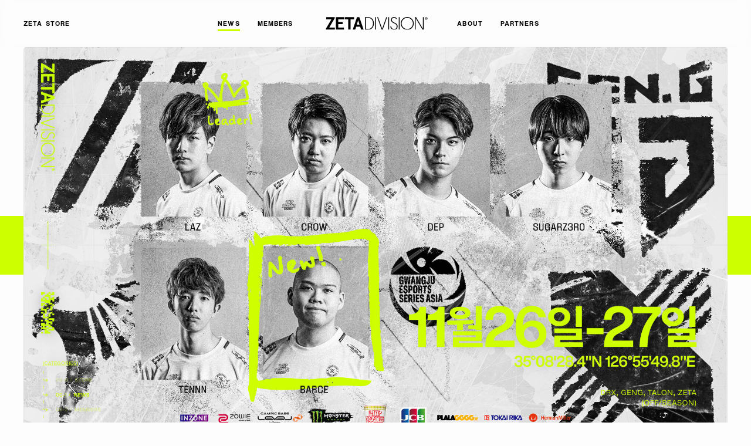

--- FILE ---
content_type: text/html; charset=UTF-8
request_url: https://zetadivision.com/news/2022/11/29/13699
body_size: 12950
content:
<!DOCTYPE html>
<html lang="ja">
<head>
<!-- Global site tag (gtag.js) - Google Analytics -->
<link rel="stylesheet" href="https://zetadivision.com/wp-content/themes/zeta_division/assets/css/style.css"><style>img:is([sizes="auto" i], [sizes^="auto," i]) {contain-intrinsic-size:3000px 1500px}</style><style id='wp-emoji-styles-inline-css' type='text/css'>img.wp-smiley,img.emoji{display:inline!important;border:none!important;box-shadow:none!important;height:1em!important;width:1em!important;margin:0 .07em!important;vertical-align:-.1em!important;background:none!important;padding:0!important}</style><link rel='stylesheet' id='wp-block-library-css' href='https://zetadivision.com/wp-includes/css/dist/block-library/style.min.css?ver=6.8.3' type='text/css' media='all'/><style id='classic-theme-styles-inline-css' type='text/css'>.wp-block-button__link{color:#fff;background-color:#32373c;border-radius:9999px;box-shadow:none;text-decoration:none;padding:calc(.667em + 2px) calc(1.333em + 2px);font-size:1.125em}.wp-block-file__button{background:#32373c;color:#fff;text-decoration:none}</style><style id='global-styles-inline-css' type='text/css'>:root{--wp--preset--aspect-ratio--square:1;--wp--preset--aspect-ratio--4-3: 4/3;--wp--preset--aspect-ratio--3-4: 3/4;--wp--preset--aspect-ratio--3-2: 3/2;--wp--preset--aspect-ratio--2-3: 2/3;--wp--preset--aspect-ratio--16-9: 16/9;--wp--preset--aspect-ratio--9-16: 9/16;--wp--preset--color--black:#000;--wp--preset--color--cyan-bluish-gray:#abb8c3;--wp--preset--color--white:#fff;--wp--preset--color--pale-pink:#f78da7;--wp--preset--color--vivid-red:#cf2e2e;--wp--preset--color--luminous-vivid-orange:#ff6900;--wp--preset--color--luminous-vivid-amber:#fcb900;--wp--preset--color--light-green-cyan:#7bdcb5;--wp--preset--color--vivid-green-cyan:#00d084;--wp--preset--color--pale-cyan-blue:#8ed1fc;--wp--preset--color--vivid-cyan-blue:#0693e3;--wp--preset--color--vivid-purple:#9b51e0;--wp--preset--gradient--vivid-cyan-blue-to-vivid-purple:linear-gradient(135deg,rgba(6,147,227,1) 0%,#9b51e0 100%);--wp--preset--gradient--light-green-cyan-to-vivid-green-cyan:linear-gradient(135deg,#7adcb4 0%,#00d082 100%);--wp--preset--gradient--luminous-vivid-amber-to-luminous-vivid-orange:linear-gradient(135deg,rgba(252,185,0,1) 0%,rgba(255,105,0,1) 100%);--wp--preset--gradient--luminous-vivid-orange-to-vivid-red:linear-gradient(135deg,rgba(255,105,0,1) 0%,#cf2e2e 100%);--wp--preset--gradient--very-light-gray-to-cyan-bluish-gray:linear-gradient(135deg,#eee 0%,#a9b8c3 100%);--wp--preset--gradient--cool-to-warm-spectrum:linear-gradient(135deg,#4aeadc 0%,#9778d1 20%,#cf2aba 40%,#ee2c82 60%,#fb6962 80%,#fef84c 100%);--wp--preset--gradient--blush-light-purple:linear-gradient(135deg,#ffceec 0%,#9896f0 100%);--wp--preset--gradient--blush-bordeaux:linear-gradient(135deg,#fecda5 0%,#fe2d2d 50%,#6b003e 100%);--wp--preset--gradient--luminous-dusk:linear-gradient(135deg,#ffcb70 0%,#c751c0 50%,#4158d0 100%);--wp--preset--gradient--pale-ocean:linear-gradient(135deg,#fff5cb 0%,#b6e3d4 50%,#33a7b5 100%);--wp--preset--gradient--electric-grass:linear-gradient(135deg,#caf880 0%,#71ce7e 100%);--wp--preset--gradient--midnight:linear-gradient(135deg,#020381 0%,#2874fc 100%);--wp--preset--font-size--small:13px;--wp--preset--font-size--medium:20px;--wp--preset--font-size--large:36px;--wp--preset--font-size--x-large:42px;--wp--preset--spacing--20:.44rem;--wp--preset--spacing--30:.67rem;--wp--preset--spacing--40:1rem;--wp--preset--spacing--50:1.5rem;--wp--preset--spacing--60:2.25rem;--wp--preset--spacing--70:3.38rem;--wp--preset--spacing--80:5.06rem;--wp--preset--shadow--natural:6px 6px 9px rgba(0,0,0,.2);--wp--preset--shadow--deep:12px 12px 50px rgba(0,0,0,.4);--wp--preset--shadow--sharp:6px 6px 0 rgba(0,0,0,.2);--wp--preset--shadow--outlined:6px 6px 0 -3px rgba(255,255,255,1) , 6px 6px rgba(0,0,0,1);--wp--preset--shadow--crisp:6px 6px 0 rgba(0,0,0,1)}:where(.is-layout-flex){gap:.5em}:where(.is-layout-grid){gap:.5em}body .is-layout-flex{display:flex}.is-layout-flex{flex-wrap:wrap;align-items:center}.is-layout-flex > :is(*, div){margin:0}body .is-layout-grid{display:grid}.is-layout-grid > :is(*, div){margin:0}:where(.wp-block-columns.is-layout-flex){gap:2em}:where(.wp-block-columns.is-layout-grid){gap:2em}:where(.wp-block-post-template.is-layout-flex){gap:1.25em}:where(.wp-block-post-template.is-layout-grid){gap:1.25em}.has-black-color{color:var(--wp--preset--color--black)!important}.has-cyan-bluish-gray-color{color:var(--wp--preset--color--cyan-bluish-gray)!important}.has-white-color{color:var(--wp--preset--color--white)!important}.has-pale-pink-color{color:var(--wp--preset--color--pale-pink)!important}.has-vivid-red-color{color:var(--wp--preset--color--vivid-red)!important}.has-luminous-vivid-orange-color{color:var(--wp--preset--color--luminous-vivid-orange)!important}.has-luminous-vivid-amber-color{color:var(--wp--preset--color--luminous-vivid-amber)!important}.has-light-green-cyan-color{color:var(--wp--preset--color--light-green-cyan)!important}.has-vivid-green-cyan-color{color:var(--wp--preset--color--vivid-green-cyan)!important}.has-pale-cyan-blue-color{color:var(--wp--preset--color--pale-cyan-blue)!important}.has-vivid-cyan-blue-color{color:var(--wp--preset--color--vivid-cyan-blue)!important}.has-vivid-purple-color{color:var(--wp--preset--color--vivid-purple)!important}.has-black-background-color{background-color:var(--wp--preset--color--black)!important}.has-cyan-bluish-gray-background-color{background-color:var(--wp--preset--color--cyan-bluish-gray)!important}.has-white-background-color{background-color:var(--wp--preset--color--white)!important}.has-pale-pink-background-color{background-color:var(--wp--preset--color--pale-pink)!important}.has-vivid-red-background-color{background-color:var(--wp--preset--color--vivid-red)!important}.has-luminous-vivid-orange-background-color{background-color:var(--wp--preset--color--luminous-vivid-orange)!important}.has-luminous-vivid-amber-background-color{background-color:var(--wp--preset--color--luminous-vivid-amber)!important}.has-light-green-cyan-background-color{background-color:var(--wp--preset--color--light-green-cyan)!important}.has-vivid-green-cyan-background-color{background-color:var(--wp--preset--color--vivid-green-cyan)!important}.has-pale-cyan-blue-background-color{background-color:var(--wp--preset--color--pale-cyan-blue)!important}.has-vivid-cyan-blue-background-color{background-color:var(--wp--preset--color--vivid-cyan-blue)!important}.has-vivid-purple-background-color{background-color:var(--wp--preset--color--vivid-purple)!important}.has-black-border-color{border-color:var(--wp--preset--color--black)!important}.has-cyan-bluish-gray-border-color{border-color:var(--wp--preset--color--cyan-bluish-gray)!important}.has-white-border-color{border-color:var(--wp--preset--color--white)!important}.has-pale-pink-border-color{border-color:var(--wp--preset--color--pale-pink)!important}.has-vivid-red-border-color{border-color:var(--wp--preset--color--vivid-red)!important}.has-luminous-vivid-orange-border-color{border-color:var(--wp--preset--color--luminous-vivid-orange)!important}.has-luminous-vivid-amber-border-color{border-color:var(--wp--preset--color--luminous-vivid-amber)!important}.has-light-green-cyan-border-color{border-color:var(--wp--preset--color--light-green-cyan)!important}.has-vivid-green-cyan-border-color{border-color:var(--wp--preset--color--vivid-green-cyan)!important}.has-pale-cyan-blue-border-color{border-color:var(--wp--preset--color--pale-cyan-blue)!important}.has-vivid-cyan-blue-border-color{border-color:var(--wp--preset--color--vivid-cyan-blue)!important}.has-vivid-purple-border-color{border-color:var(--wp--preset--color--vivid-purple)!important}.has-vivid-cyan-blue-to-vivid-purple-gradient-background{background:var(--wp--preset--gradient--vivid-cyan-blue-to-vivid-purple)!important}.has-light-green-cyan-to-vivid-green-cyan-gradient-background{background:var(--wp--preset--gradient--light-green-cyan-to-vivid-green-cyan)!important}.has-luminous-vivid-amber-to-luminous-vivid-orange-gradient-background{background:var(--wp--preset--gradient--luminous-vivid-amber-to-luminous-vivid-orange)!important}.has-luminous-vivid-orange-to-vivid-red-gradient-background{background:var(--wp--preset--gradient--luminous-vivid-orange-to-vivid-red)!important}.has-very-light-gray-to-cyan-bluish-gray-gradient-background{background:var(--wp--preset--gradient--very-light-gray-to-cyan-bluish-gray)!important}.has-cool-to-warm-spectrum-gradient-background{background:var(--wp--preset--gradient--cool-to-warm-spectrum)!important}.has-blush-light-purple-gradient-background{background:var(--wp--preset--gradient--blush-light-purple)!important}.has-blush-bordeaux-gradient-background{background:var(--wp--preset--gradient--blush-bordeaux)!important}.has-luminous-dusk-gradient-background{background:var(--wp--preset--gradient--luminous-dusk)!important}.has-pale-ocean-gradient-background{background:var(--wp--preset--gradient--pale-ocean)!important}.has-electric-grass-gradient-background{background:var(--wp--preset--gradient--electric-grass)!important}.has-midnight-gradient-background{background:var(--wp--preset--gradient--midnight)!important}.has-small-font-size{font-size:var(--wp--preset--font-size--small)!important}.has-medium-font-size{font-size:var(--wp--preset--font-size--medium)!important}.has-large-font-size{font-size:var(--wp--preset--font-size--large)!important}.has-x-large-font-size{font-size:var(--wp--preset--font-size--x-large)!important}:where(.wp-block-post-template.is-layout-flex){gap:1.25em}:where(.wp-block-post-template.is-layout-grid){gap:1.25em}:where(.wp-block-columns.is-layout-flex){gap:2em}:where(.wp-block-columns.is-layout-grid){gap:2em}:root :where(.wp-block-pullquote){font-size:1.5em;line-height:1.6}</style><link rel='stylesheet' id='fancybox-css' href='https://zetadivision.com/wp-content/plugins/easy-fancybox/css/jquery.fancybox.css?ver=1.3.24' type='text/css' media='screen'/><script async src="https://www.googletagmanager.com/gtag/js?id=G-5GR89XY057"></script>
<script>
  window.dataLayer = window.dataLayer || [];
  function gtag(){dataLayer.push(arguments);}
  gtag('js', new Date());
  gtag('config', 'G-5GR89XY057');
</script>
<meta charset="UTF-8">
<meta http-equiv="content-language" content="ja">
<title>VALORANT部門 – 『Gwangju Esports Series Asia: 2022 VALORANT Asia Tournament』結果報告｜NEWS｜ZETA DIVISION®</title>
<meta name="viewport" content="width=device-width">
<meta name="description" content="2018年1月に設立された国内外のesportsシーンで活躍するGaming Organization「ZETA DIVISION」のオフィシャルサイトです。試合やアパレルの他、選手やストリーマーといった「ZETA DIVISION」にまつわる様々な公式情報をファンの皆様にお届けします。">
<meta name="keywords" content="">
<meta name="author" content="ZETA DIVISION">
<meta property="og:title" content="VALORANT部門 – 『Gwangju Esports Series Asia: 2022 VALORANT Asia Tournament』結果報告｜NEWS｜ZETA DIVISION®">
<meta property="og:type" content="article">
<meta property="og:url" content="https://zetadivision.com/news/2022/11/29/13699">
<meta property="og:description" content="2018年1月に設立された国内外のesportsシーンで活躍するGaming Organization「ZETA DIVISION」のオフィシャルサイトです。試合やアパレルの他、選手やストリーマーといった「ZETA DIVISION」にまつわる様々な公式情報をファンの皆様にお届けします。">
<meta property="og:image" content="https://zetadivision.com/wp-content/uploads/2022/11/ZETA_ANNOUNCE_VALORANT_221118-1024x576.jpg">
<meta property="og:site_name" content="VALORANT部門 – 『Gwangju Esports Series Asia: 2022 VALORANT Asia Tournament』結果報告｜NEWS｜ZETA DIVISION®">
<meta property="og:locale" content="ja_JP">
<meta name="twitter:card" content="summary">
<meta name="twitter:site" content="@zetadivision">
<meta name="twitter:title" content="VALORANT部門 – 『Gwangju Esports Series Asia: 2022 VALORANT Asia Tournament』結果報告｜NEWS｜ZETA DIVISION®">
<meta name="twitter:description" content="2018年1月に設立された国内外のesportsシーンで活躍するGaming Organization「ZETA DIVISION」のオフィシャルサイトです。試合やアパレルの他、選手やストリーマーといった「ZETA DIVISION」にまつわる様々な公式情報をファンの皆様にお届けします。">
<meta name="twitter:image" content="https://zetadivision.com/wp-content/uploads/2022/11/ZETA_ANNOUNCE_VALORANT_221118-1024x576.jpg">
<meta name="msapplication-TileColor" content="#5588ff">
<meta name="theme-color" content="#ffffff">
<meta http-equiv="X-UA-Compatible" content="IE=edge">
<link rel="apple-touch-icon" type="image/png" sizes="180x180" href="https://zetadivision.com/wp-content/themes/zeta_division/assets/img/global/apple-touch-icon-180x180.png">
<link rel="icon" type="image/png" href="https://zetadivision.com/wp-content/themes/zeta_division/assets/img/global/favicon.png">
<meta name='robots' content='max-image-preview:large'/>
<script type="text/javascript">
/* <![CDATA[ */
window._wpemojiSettings = {"baseUrl":"https:\/\/s.w.org\/images\/core\/emoji\/16.0.1\/72x72\/","ext":".png","svgUrl":"https:\/\/s.w.org\/images\/core\/emoji\/16.0.1\/svg\/","svgExt":".svg","source":{"concatemoji":"https:\/\/zetadivision.com\/wp-includes\/js\/wp-emoji-release.min.js?ver=6.8.3"}};
/*! This file is auto-generated */
!function(s,n){var o,i,e;function c(e){try{var t={supportTests:e,timestamp:(new Date).valueOf()};sessionStorage.setItem(o,JSON.stringify(t))}catch(e){}}function p(e,t,n){e.clearRect(0,0,e.canvas.width,e.canvas.height),e.fillText(t,0,0);var t=new Uint32Array(e.getImageData(0,0,e.canvas.width,e.canvas.height).data),a=(e.clearRect(0,0,e.canvas.width,e.canvas.height),e.fillText(n,0,0),new Uint32Array(e.getImageData(0,0,e.canvas.width,e.canvas.height).data));return t.every(function(e,t){return e===a[t]})}function u(e,t){e.clearRect(0,0,e.canvas.width,e.canvas.height),e.fillText(t,0,0);for(var n=e.getImageData(16,16,1,1),a=0;a<n.data.length;a++)if(0!==n.data[a])return!1;return!0}function f(e,t,n,a){switch(t){case"flag":return n(e,"\ud83c\udff3\ufe0f\u200d\u26a7\ufe0f","\ud83c\udff3\ufe0f\u200b\u26a7\ufe0f")?!1:!n(e,"\ud83c\udde8\ud83c\uddf6","\ud83c\udde8\u200b\ud83c\uddf6")&&!n(e,"\ud83c\udff4\udb40\udc67\udb40\udc62\udb40\udc65\udb40\udc6e\udb40\udc67\udb40\udc7f","\ud83c\udff4\u200b\udb40\udc67\u200b\udb40\udc62\u200b\udb40\udc65\u200b\udb40\udc6e\u200b\udb40\udc67\u200b\udb40\udc7f");case"emoji":return!a(e,"\ud83e\udedf")}return!1}function g(e,t,n,a){var r="undefined"!=typeof WorkerGlobalScope&&self instanceof WorkerGlobalScope?new OffscreenCanvas(300,150):s.createElement("canvas"),o=r.getContext("2d",{willReadFrequently:!0}),i=(o.textBaseline="top",o.font="600 32px Arial",{});return e.forEach(function(e){i[e]=t(o,e,n,a)}),i}function t(e){var t=s.createElement("script");t.src=e,t.defer=!0,s.head.appendChild(t)}"undefined"!=typeof Promise&&(o="wpEmojiSettingsSupports",i=["flag","emoji"],n.supports={everything:!0,everythingExceptFlag:!0},e=new Promise(function(e){s.addEventListener("DOMContentLoaded",e,{once:!0})}),new Promise(function(t){var n=function(){try{var e=JSON.parse(sessionStorage.getItem(o));if("object"==typeof e&&"number"==typeof e.timestamp&&(new Date).valueOf()<e.timestamp+604800&&"object"==typeof e.supportTests)return e.supportTests}catch(e){}return null}();if(!n){if("undefined"!=typeof Worker&&"undefined"!=typeof OffscreenCanvas&&"undefined"!=typeof URL&&URL.createObjectURL&&"undefined"!=typeof Blob)try{var e="postMessage("+g.toString()+"("+[JSON.stringify(i),f.toString(),p.toString(),u.toString()].join(",")+"));",a=new Blob([e],{type:"text/javascript"}),r=new Worker(URL.createObjectURL(a),{name:"wpTestEmojiSupports"});return void(r.onmessage=function(e){c(n=e.data),r.terminate(),t(n)})}catch(e){}c(n=g(i,f,p,u))}t(n)}).then(function(e){for(var t in e)n.supports[t]=e[t],n.supports.everything=n.supports.everything&&n.supports[t],"flag"!==t&&(n.supports.everythingExceptFlag=n.supports.everythingExceptFlag&&n.supports[t]);n.supports.everythingExceptFlag=n.supports.everythingExceptFlag&&!n.supports.flag,n.DOMReady=!1,n.readyCallback=function(){n.DOMReady=!0}}).then(function(){return e}).then(function(){var e;n.supports.everything||(n.readyCallback(),(e=n.source||{}).concatemoji?t(e.concatemoji):e.wpemoji&&e.twemoji&&(t(e.twemoji),t(e.wpemoji)))}))}((window,document),window._wpemojiSettings);
/* ]]> */
</script>
<script type="text/javascript" src="https://zetadivision.com/wp-includes/js/jquery/jquery.min.js?ver=3.7.1" id="jquery-core-js"></script>
<script type="text/javascript" src="https://zetadivision.com/wp-includes/js/jquery/jquery-migrate.min.js?ver=3.4.1" id="jquery-migrate-js"></script>
<link rel="https://api.w.org/" href="https://zetadivision.com/wp-json/"/><link rel="EditURI" type="application/rsd+xml" title="RSD" href="https://zetadivision.com/xmlrpc.php?rsd"/>
<meta name="generator" content="WordPress 6.8.3"/>
<link rel="canonical" href="https://zetadivision.com/news/2022/11/29/13699"/>
<link rel='shortlink' href='https://zetadivision.com/?p=13699'/>
<link rel="alternate" title="oEmbed (JSON)" type="application/json+oembed" href="https://zetadivision.com/wp-json/oembed/1.0/embed?url=https%3A%2F%2Fzetadivision.com%2Fnews%2F2022%2F11%2F29%2F13699"/>
<link rel="alternate" title="oEmbed (XML)" type="text/xml+oembed" href="https://zetadivision.com/wp-json/oembed/1.0/embed?url=https%3A%2F%2Fzetadivision.com%2Fnews%2F2022%2F11%2F29%2F13699&#038;format=xml"/>
<script nomodule src="https://cdnjs.cloudflare.com/ajax/libs/babel-polyfill/7.6.0/polyfill.min.js" crossorigin="anonymous"></script>
<script nomodule src="https://polyfill.io/v3/polyfill.min.js?features=Object.assign%2CElement.prototype.append%2CNodeList.prototype.forEach%2CCustomEvent%2Csmoothscroll" crossorigin="anonymous"></script>
<script src="https://zetadivision.com/wp-content/themes/zeta_division/assets/js/main.bundle.js" defer></script>
</head>
<body class="now-loading single single-news"><noscript><meta HTTP-EQUIV="refresh" content="0;url='https://zetadivision.com/news/2022/11/29/13699?PageSpeed=noscript'" /><style><!--table,div,span,font,p{display:none} --></style><div style="display:block">Please click <a href="https://zetadivision.com/news/2022/11/29/13699?PageSpeed=noscript">here</a> if you are not redirected within a few seconds.</div></noscript>
<div class="loading" id="loading">
<div class="loading__content"></div>
</div>
<div class="wrapper" id="wrapper">
<div class="drawer" id="drawer" data-scroll data-scroll-sticky data-scroll-target="#wrapper" data-scroll-id="drawer">
<button class="drawerOpen js-openDrawer" aria-label="Open Drawer"><span class="drawerOpen__bar"></span><span class="drawerOpen__bar"></span><span class="drawerOpen__bar"></span></button>
<div class="drawerArea js-drawerArea" aria-expanded="">
<div class="drawerArea__backdrop js-drawerBackdrop"></div>
<nav class="drawerArea__content js-scrollable">
<div class="drawerMenu">
<div class="drawerMenu__container">
<div class="drawerDeco">
<div class="drawerDeco__text"><img class="img" src="https://zetadivision.com/wp-content/themes/zeta_division/assets/img/global/drawer_text_deco.svg" alt="GAMING ORGANIZATION | EST.2018"></div>
</div>
<div class="drawerLogo"><a class="drawerLogo__link" href="https://zetadivision.com"><img class="img" src="https://zetadivision.com/wp-content/themes/zeta_division/assets/img/global/logo_header.svg" alt="ZETADIVISION"></a></div>
<div class="drawerNav">
<ul class="drawerNav__list">
<li class="drawerNav__item"><a class="drawerNav__link" href="https://store.zetadivision.com" target="_blank" rel="noopener"><span class="drawerNav__linkText">ZETA STORE</span></a></li>
<li class="drawerNav__item"><a class="drawerNav__link" href="https://zetadivision.com/news"><span class="drawerNav__linkText">NEWS</span></a></li>
<li class="drawerNav__item"><a class="drawerNav__link" href="https://zetadivision.com/members"><span class="drawerNav__linkText">MEMBERS</span></a></li>
<li class="drawerNav__item"><a class="drawerNav__link" href="https://zetadivision.com/about"><span class="drawerNav__linkText">ABOUT</span></a></li>
<li class="drawerNav__item"><a class="drawerNav__link" href="https://zetadivision.com/partners"><span class="drawerNav__linkText">PARTNERS</span></a></li>
<li class="drawerNav__item"><a class="drawerNav__link" href="https://zetadivision.com/inquiriestozeta"><span class="drawerNav__linkText">CONTACT US</span></a></li>
<li class="drawerNav__item"><a class="drawerNav__link" href="https://zetadivision.com/digitalasset"><span class="drawerNav__linkText">DIGITAL ASSET</span></a></li>
<li class="drawerNav__item"><a class="drawerNav__link" href="https://zetadivision.com/news/2021/08/06/5831"><span class="drawerNav__linkText">CAREERS</span></a></li>
</ul>
</div>
<div class="drawerSns">
<p class="drawerSns__heading">OFFICIAL SNS ACCOUNT // @zetadivision</p>
<ul class="drawerSns__list">
<li class="drawerSns__item"> <a class="drawerSns__link" href="https://x.com/zetadivision" target="_blank" rel="noopener">
<svg width="24" height="24" viewBox="0 0 24 24" fill="none" xmlns="http://www.w3.org/2000/svg"><path d="M3.57 4.06L10.1 12.84L3.52 19.96H4.98L10.73 13.72L15.41 19.96H20.48L13.56 10.69L19.7 4.06H18.24L12.92 9.81L8.63 4.06H3.56H3.57ZM5.76 5.13H8.1L18.34 18.83H16L5.76 5.13Z" fill="black"/></svg></a></li>
<li class="drawerSns__item"> <a class="drawerSns__link" href="https://www.youtube.com/c/ZETADIVISION" target="_blank" rel="noopener">
<svg xmlns="http://www.w3.org/2000/svg" width="24" height="24" viewBox="0 0 24 24"><path d="M12 5.28s-4 0-6.69.19a2.7 2.7 0 00-1.91.81 4.06 4.06 0 00-.76 1.9 28.89 28.89 0 00-.19 3.09v1.45a29.2 29.2 0 00.19 3.1 4 4 0 00.76 1.89 3.18 3.18 0 002.1.82c1.53.15 6.5.19 6.5.19s4 0 6.69-.2a2.66 2.66 0 001.91-.81 4 4 0 00.76-1.89 29.2 29.2 0 00.19-3.1v-1.45a28.89 28.89 0 00-.19-3.09 4.06 4.06 0 00-.76-1.9 2.7 2.7 0 00-1.91-.81C16 5.28 12 5.28 12 5.28zM9.68 8.75l5.86 3.05-5.86 3z" fill="#040000"/></svg></a></li>
<li class="drawerSns__item"> <a class="drawerSns__link" href="https://www.twitch.tv/team/zetadivision" target="_blank" rel="noopener">
<svg xmlns="http://www.w3.org/2000/svg" width="24" height="24" viewBox="0 0 24 24"><path d="M18.14 12.79l-2.32 2.33h-3.65l-2 2v-2h-3V5.49h11zM5.86 4.17L5.2 6.82v12h3v1.66h1.65l1.65-1.66h2.66l5.31-5.31V4.17zm5 8h1.33v-4h-1.35zm3.65 0h1.33v-4h-1.35z" fill="#040000" fill-rule="evenodd"/></svg></a></li>
<li class="drawerSns__item"> <a class="drawerSns__link" href="http://instagram.com/zetadivision" target="_blank" rel="noopener">
<svg xmlns="http://www.w3.org/2000/svg" width="24" height="24" viewBox="0 0 24 24"><path d="M12 5.36h3.27a4.18 4.18 0 011.51.28 2.41 2.41 0 01.93.6 2.48 2.48 0 01.6.93 4.18 4.18 0 01.28 1.51c0 .85.05 1.11.05 3.27s0 2.42-.05 3.27a4.18 4.18 0 01-.28 1.51 2.62 2.62 0 01-1.53 1.53 4.18 4.18 0 01-1.51.28c-.85 0-1.11.05-3.27.05s-2.42 0-3.27-.05a4.18 4.18 0 01-1.51-.28 2.62 2.62 0 01-1.53-1.53 4.18 4.18 0 01-.28-1.51V8.68a4.18 4.18 0 01.28-1.51 2.48 2.48 0 01.6-.93 2.41 2.41 0 01.93-.6 4.18 4.18 0 011.51-.28H12m0-1.46c-2.2 0-2.48 0-3.34.05a6 6 0 00-2 .38 4.12 4.12 0 00-2.33 2.36 5.77 5.77 0 00-.38 2c0 .86-.05 1.14-.05 3.34s0 2.48.05 3.34a5.77 5.77 0 00.38 2 4.12 4.12 0 002.36 2.36 5.77 5.77 0 002 .38c.86 0 1.14.05 3.34.05s2.48 0 3.34-.05a5.77 5.77 0 002-.38 4.12 4.12 0 002.36-2.36 6 6 0 00.38-2c0-.86.05-1.14.05-3.34s0-2.48-.05-3.34a6 6 0 00-.38-2 4.12 4.12 0 00-2.36-2.36 6 6 0 00-2-.38c-.86 0-1.14-.05-3.34-.05z" fill="#040000"/><path d="M12 7.84A4.16 4.16 0 1016.16 12 4.16 4.16 0 0012 7.84zm0 6.86a2.7 2.7 0 112.7-2.7 2.7 2.7 0 01-2.7 2.7z" fill="#040000"/><circle cx="16.32" cy="7.68" r=".97" fill="#040000"/></svg></a></li>
<li class="drawerSns__item"> <a class="drawerSns__link" href="https://facebook.com/zetadivision" target="_blank" rel="noopener">
<svg xmlns="http://www.w3.org/2000/svg" width="24" height="24" viewBox="0 0 24 24"><path d="M9.86 21v-8.45H7.62v-3h2.24V6.9c0-2 1.31-3.91 4.36-3.91a19.78 19.78 0 012.14.11L16.29 6h-1.95c-1.09 0-1.27.5-1.27 1.34v2.17h3.31l-.15 3h-3.16V21z" fill="#040000"/></svg></a></li>
<li class="drawerSns__item"><a class="drawerSns__link" href="https://www.tiktok.com/@zetadivision" target="_blank" rel="noopener">
<svg xmlns="http://www.w3.org/2000/svg" width="24" height="24" viewBox="0 0 24 24"><path d="m17.13,7.49c-.11-.05-.21-.12-.31-.18-.29-.19-.56-.42-.8-.68-.59-.68-.82-1.37-.9-1.85h0c-.07-.4-.04-.66-.04-.66h-2.71v10.47c0,.14,0,.28,0,.42,0,.02,0,.03,0,.05,0,0,0,.02,0,.02h0c-.06.77-.49,1.45-1.16,1.83-.34.19-.73.3-1.12.3-1.26,0-2.28-1.03-2.28-2.3s1.02-2.3,2.28-2.3c.24,0,.48.04.7.11v-2.76c-1.39-.18-2.8.23-3.87,1.13-.47.41-.86.89-1.16,1.43-.11.2-.55.99-.6,2.27-.03.73.19,1.48.29,1.8h0c.07.19.32.82.73,1.35.33.42.73.8,1.17,1.11h0s0,0,0,0c1.31.89,2.76.83,2.76.83.25-.01,1.09,0,2.05-.45,1.06-.5,1.67-1.25,1.67-1.25.39-.45.69-.96.91-1.51.24-.64.33-1.42.33-1.73v-5.55s.47.31.47.31c0,0,.63.4,1.61.67.71.19,1.66.23,1.66.23v-2.69c-.33.04-1.01-.07-1.7-.41Z"/></svg>
</ul>
</div>
</div>
</div>
</nav>
</div>
</div>
<header class="globalHeader">
<div class="globalHeader__container">
<div class="globalHeader__blockLogo"><a class="globalHeader__logo" href="https://zetadivision.com"><img class="img" src="https://zetadivision.com/wp-content/themes/zeta_division/assets/img/global/logo_header.svg" alt="ZETADIVISION"></a></div>
<div class="globalHeader__blockNav">
<div class="globalNav">
<div class="globalNav__container">
<ul class="globalNav__list">
<li class="globalNav__item"><a class="globalNav__link globalNav__link--current" href="https://zetadivision.com/news"><span class="globalNav__linkText">NEWS</span></a></li>
<li class="globalNav__item"><a class="globalNav__link" href="https://zetadivision.com/members"><span class="globalNav__linkText">MEMBERS</span></a></li>
<li class="globalNav__item"><a class="globalNav__link" href="https://zetadivision.com/about"><span class="globalNav__linkText">ABOUT</span></a></li>
<li class="globalNav__item"><a class="globalNav__link" href="https://zetadivision.com/partners"><span class="globalNav__linkText">PARTNERS</span></a></li>
<li class="globalNav__item"><a class="globalNav__link globalNav__link" href="https://store.zetadivision.com" target="_blank" rel="noopener"><span class="globalNav__linkText">ZETA STORE</span></a></li>
</ul>
</div>
</div>
</div>
</div>
</header>
<div class="scroll-container" data-scroll-container>
<main class="mainContainer">
<section class="section sec-single-news" data-scroll>
<div class="sec-single-news__container">
<div class="sec-single-news__content">
<div class="sec-single-news__title"></div>
<div class="singleNews">
<div class="singleNews__container">
<div class="singleNews__cover">
<div class="singleNews__eyecat"><img class="img" src="https://zetadivision.com/wp-content/uploads/2022/11/ZETA_ANNOUNCE_VALORANT_221118.jpg" alt="VALORANT部門 – 『Gwangju Esports Series Asia: 2022 VALORANT Asia Tournament』結果報告"></div>
</div>
<div class="singleNews__content">
<h1 class="singleNews__title">VALORANT部門 – 『Gwangju Esports Series Asia: 2022 VALORANT Asia Tournament』結果報告</h1>
<div class="singleNews__meta">
<div class="singleNews__taxonomy">
<a class="singleNews__taxonomyItem" href="https://zetadivision.com/news?t=RESULT&ts=genre">#RESULT</a>
<a class="singleNews__taxonomyItem" href="https://zetadivision.com/news?t=VALORANT&ts=department">#VALORANT</a>
<a class="singleNews__taxonomyItem" href="https://zetadivision.com/news?t=crow&ts=person">#crow</a>
<a class="singleNews__taxonomyItem" href="https://zetadivision.com/news?t=Dep&ts=person">#Dep</a>
<a class="singleNews__taxonomyItem" href="https://zetadivision.com/news?t=JUNiOR&ts=person">#JUNiOR</a>
<a class="singleNews__taxonomyItem" href="https://zetadivision.com/news?t=Laz&ts=person">#Laz</a>
<a class="singleNews__taxonomyItem" href="https://zetadivision.com/news?t=SugarZ3ro&ts=person">#SugarZ3ro</a>
<a class="singleNews__taxonomyItem" href="https://zetadivision.com/news?t=TENNN&ts=person">#TENNN</a>
<a class="singleNews__taxonomyItem" href="https://zetadivision.com/news?t=XQQ&ts=person">#XQQ</a>
</div>
<div class="singleNews__date">29 Nov 2022</div>
</div>
<div class="singleNews__share">
<a class="singleNews__shareItem" href="https://twitter.com/share?url=https://zetadivision.com/news/2022/11/29/13699&text=VALORANT部門 – 『Gwangju Esports Series Asia: 2022 VALORANT Asia Tournament』結果報告" target="_blank">
<svg width="24" height="24" viewBox="0 0 24 24" fill="none" xmlns="http://www.w3.org/2000/svg"><path d="M3.57 4.06L10.1 12.84L3.52 19.96H4.98L10.73 13.72L15.41 19.96H20.48L13.56 10.69L19.7 4.06H18.24L12.92 9.81L8.63 4.06H3.56H3.57ZM5.76 5.13H8.1L18.34 18.83H16L5.76 5.13Z" fill="black"/></svg>
</a>
<a class="singleNews__shareItem" href="http://www.facebook.com/share.php?u=https://zetadivision.com/news/2022/11/29/13699" target="_blank">
<svg xmlns="http://www.w3.org/2000/svg" width="24" height="24" viewBox="0 0 24 24"><path d="M9.86 21v-8.45H7.62v-3h2.24V6.9c0-2 1.31-3.91 4.36-3.91a19.78 19.78 0 012.14.11L16.29 6h-1.95c-1.09 0-1.27.5-1.27 1.34v2.17h3.31l-.15 3h-3.16V21z" fill="#040000"/></svg>
</a>
</div>
<div class="singleNews__body">
<div class="wisywig">
<p>VALORANT部門は2022年11月26日(土)、27日(日)に開催された『Gwangju Esports Series Asia: 2022 VALORANT Asia Tournament』に出場いたしました。</p>
<p>&nbsp;</p>
<p>『Gwangju Esports Series Asia: 2022 VALORANT Asia Tournament』は韓国の光州広域市にて行われる、Riot Games公認のオフシーズン大会です。</p>
<p>本大会ではSemifinalsおよび3位決定戦がBO3、FinalsがBO5のトーナメント方式となっており、DRX, Gen.G, Talon Esportsと共に参加いたしました。</p>
<p><img decoding="async" src="https://cdn.discordapp.com/attachments/1036929957408030760/1041302495860891738/IMG_7550.jpg"/></p>
<p>▲『Gwangju Esports Series Asia: 2022 VALORANT Asia Tournament』出場チーム</p>
<p>&nbsp;</p>
<p>DAY1のSemifinalsではZETA DIVISIONはTalon Esportsと対戦いたしました。2MAPとも拮抗した試合ではありましたが一歩及ばず、惜しくも初戦を落とす形となりました。</p>
<p><img fetchpriority="high" decoding="async" class="alignnone size-full wp-image-13711" src="https://zetadivision.com/wp-content/uploads/2022/11/9e4efbb9b4c0b5d107c915b8118b7686-1.png" alt="" width="2940" height="1656" srcset="https://zetadivision.com/wp-content/uploads/2022/11/9e4efbb9b4c0b5d107c915b8118b7686-1.png 2940w, https://zetadivision.com/wp-content/uploads/2022/11/9e4efbb9b4c0b5d107c915b8118b7686-1-300x169.png 300w, https://zetadivision.com/wp-content/uploads/2022/11/9e4efbb9b4c0b5d107c915b8118b7686-1-1024x576.png 1024w, https://zetadivision.com/wp-content/uploads/2022/11/9e4efbb9b4c0b5d107c915b8118b7686-1-768x433.png 768w, https://zetadivision.com/wp-content/uploads/2022/11/9e4efbb9b4c0b5d107c915b8118b7686-1-1536x865.png 1536w, https://zetadivision.com/wp-content/uploads/2022/11/9e4efbb9b4c0b5d107c915b8118b7686-1-2048x1154.png 2048w" sizes="(max-width: 2940px) 100vw, 2940px"/></p>
<p>▲Semifinals試合結果</p>
<p>&nbsp;</p>
<p>DAY2ではGen.Gと3位決定戦を行いました。</p>
<p>本試合では蓄えてきた実力を遺憾なく発揮し、安定した試合運びで2MAPを連続で勝ちとりました。悔しさは残るものの、良い形で最終戦を終えて3位という結果に終わりました。</p>
<p><img decoding="async" class="alignnone size-full wp-image-13712" src="https://zetadivision.com/wp-content/uploads/2022/11/22C91EBB-326F-48AD-9BB0-0AA94DFC4F58_1_201_a-scaled.jpeg" alt="" width="2560" height="1416" srcset="https://zetadivision.com/wp-content/uploads/2022/11/22C91EBB-326F-48AD-9BB0-0AA94DFC4F58_1_201_a-scaled.jpeg 2560w, https://zetadivision.com/wp-content/uploads/2022/11/22C91EBB-326F-48AD-9BB0-0AA94DFC4F58_1_201_a-300x166.jpeg 300w, https://zetadivision.com/wp-content/uploads/2022/11/22C91EBB-326F-48AD-9BB0-0AA94DFC4F58_1_201_a-1024x566.jpeg 1024w, https://zetadivision.com/wp-content/uploads/2022/11/22C91EBB-326F-48AD-9BB0-0AA94DFC4F58_1_201_a-768x425.jpeg 768w, https://zetadivision.com/wp-content/uploads/2022/11/22C91EBB-326F-48AD-9BB0-0AA94DFC4F58_1_201_a-1536x850.jpeg 1536w, https://zetadivision.com/wp-content/uploads/2022/11/22C91EBB-326F-48AD-9BB0-0AA94DFC4F58_1_201_a-2048x1133.jpeg 2048w" sizes="(max-width: 2560px) 100vw, 2560px"/></p>
<p>▲3位決定戦結果</p>
<p>&nbsp;</p>
<p><img decoding="async" class="alignnone size-full wp-image-13717" src="https://zetadivision.com/wp-content/uploads/2022/11/67006a8d6aa71024a81e9233a469faea.png" alt="" width="2939" height="1621" srcset="https://zetadivision.com/wp-content/uploads/2022/11/67006a8d6aa71024a81e9233a469faea.png 2939w, https://zetadivision.com/wp-content/uploads/2022/11/67006a8d6aa71024a81e9233a469faea-300x165.png 300w, https://zetadivision.com/wp-content/uploads/2022/11/67006a8d6aa71024a81e9233a469faea-1024x565.png 1024w, https://zetadivision.com/wp-content/uploads/2022/11/67006a8d6aa71024a81e9233a469faea-768x424.png 768w, https://zetadivision.com/wp-content/uploads/2022/11/67006a8d6aa71024a81e9233a469faea-1536x847.png 1536w, https://zetadivision.com/wp-content/uploads/2022/11/67006a8d6aa71024a81e9233a469faea-2048x1130.png 2048w" sizes="(max-width: 2939px) 100vw, 2939px"/></p>
<p>▲最終トーナメント表</p>
<p>&nbsp;</p>
<p><img decoding="async" class="alignnone size-full wp-image-13719" src="https://zetadivision.com/wp-content/uploads/2022/11/62a6f0fe334747b909d149883030f23e.png" alt="" width="2939" height="1642" srcset="https://zetadivision.com/wp-content/uploads/2022/11/62a6f0fe334747b909d149883030f23e.png 2939w, https://zetadivision.com/wp-content/uploads/2022/11/62a6f0fe334747b909d149883030f23e-300x168.png 300w, https://zetadivision.com/wp-content/uploads/2022/11/62a6f0fe334747b909d149883030f23e-1024x572.png 1024w, https://zetadivision.com/wp-content/uploads/2022/11/62a6f0fe334747b909d149883030f23e-768x429.png 768w, https://zetadivision.com/wp-content/uploads/2022/11/62a6f0fe334747b909d149883030f23e-1536x858.png 1536w, https://zetadivision.com/wp-content/uploads/2022/11/62a6f0fe334747b909d149883030f23e-2048x1144.png 2048w" sizes="(max-width: 2939px) 100vw, 2939px"/></p>
<p>▲最終結果</p>
<p>&nbsp;</p>
<p>本年度最後の公認大会にて全力を尽くした選手たちを暖かく見守っていただき、ありがとうございました。来年度に向けて、さらにチームの完成度を高めるべく精進します。</p>
<p>ZETA DIVISION VALORANT部門への応援を引き続きよろしくお願いします！</p>
<p>&nbsp;</p>
<p>#ZETAWIN</p>
<p>&nbsp;</p>
<p>DETAIL</p>
<p>■日程(日本時間)</p>
<p>DAY1：Semifinals 11月26日(土) 13:00〜</p>
<p>DAY2：3位決定戦、Finals 11月27日(日) 13:00〜</p>
<p>&nbsp;</p>
<p>■賞金総額</p>
<p>20,000,000KRW （約200万円）</p>
<p>&nbsp;</p>
<p>■大会公式情報</p>
<p><a href="https://www.gicon.or.kr/esports/" target="_blank" rel="noopener">HP</a></p>
<p><a href="https://www.instagram.com/gj_esportsarena/" target="_blank" rel="noopener">Instagram</a></p>
<p>&nbsp;</p>
<p>■大会公式配信</p>
<p>Gwangju Esports公式 – <a href="https://www.youtube.com/c/%EA%B4%91%EC%A3%BC%EC%9D%B4%EC%8A%A4%ED%8F%AC%EC%B8%A0%EA%B2%BD%EA%B8%B0%EC%9E%A5" target="_blank" rel="noopener">YouTube</a> / <a href="https://www.twitch.tv/gj_esports" target="_blank" rel="noopener">Twitch</a></p>
<p>VALORANT Korea – <a href="https://www.twitch.tv/valorant_kr" target="_blank" rel="noopener">Twitch</a></p>
<p>&nbsp;</p>
<h3>ZETA DIVISION – LINK</h3>
<p>Laz – <a href="https://twitter.com/lazvell" target="_blank" rel="noopener">Twitter</a> / <a href="https://www.twitch.tv/lazvell">Twitch</a> / <a href="https://www.youtube.com/user/Lazvell" target="_blank" rel="noopener">YouTube</a></p>
<p>crow – <a href="https://twitter.com/no960fps" target="_blank" rel="noopener">Twitter</a> / <a href="https://www.twitch.tv/crowfps__" target="_blank" rel="noopener">Twitch</a> / <a href="https://www.youtube.com/channel/UCdpwgXpC6jXAnj_dJryvFMg" target="_blank" rel="noopener">YouTube</a></p>
<p>Dep – <a href="https://twitter.com/Dep_ow" target="_blank" rel="noopener">Twitter</a> / <a href="https://www.twitch.tv/dep_ow">Twitch</a> / <a href="https://www.youtube.com/channel/UCu-PpmaPulFqKjZ9LJQh4Hg" target="_blank" rel="noopener">YouTube</a></p>
<p>SugarZ3ro – <a href="https://twitter.com/SugarZ3roVL" target="_blank" rel="noopener">Twitter</a> / <a href="https://www.twitch.tv/sugarz3ro">Twitch</a> / <a href="https://www.youtube.com/c/SugarZ3ro" target="_blank" rel="noopener">YouTube</a></p>
<p>TENNN – <a href="https://twitter.com/tenhakyou" target="_blank" rel="noopener">Twitter</a> / <a href="https://www.twitch.tv/tennn">Twitch</a> / <a href="https://www.youtube.com/channel/UC-aFV-SWuXvFX-Iqd9rJ6lA" target="_blank" rel="noopener">YouTube</a></p>
<p>barce – <a href="https://twitter.com/barcefps" target="_blank" rel="noopener">Twitter</a> / <a href="https://www.twitch.tv/barcefps" target="_blank" rel="noopener">Twitch</a> / <a href="https://www.youtube.com/channel/UCnqtsCZusuUM9gn6kAFMInA" target="_blank" rel="noopener">YouTube</a></p>
<p>JUNiOR – <a href="https://twitter.com/junior27015" target="_blank" rel="noopener">Twitter</a> / <a href="https://www.twitch.tv/junior27015">Twitch</a> / <a href="https://www.youtube.com/channel/UC365wnAhsZSfqvogYnaQy-w" target="_blank" rel="noopener">YouTube</a></p>
<p>XQQ – <a href="https://twitter.com/IAMXQ" target="_blank" rel="noopener">Twitter</a> / <a href="https://www.twitch.tv/iam_xq">Twitch</a> / <a href="https://www.youtube.com/channel/UCHRxobC0fEiK4A10th1vOcg" target="_blank" rel="noopener">YouTube</a></p>
</div>
</div>
<div class="singleNews__bottom">
<div class="postNav">
<div class="postNav__container">
<a class="postNav__next" href="https://zetadivision.com/news/2022/11/26/13727">
<img class="img" src="https://zetadivision.com/wp-content/themes/zeta_division/assets/img/global/button_arw_left.svg" alt="PREV">
</a>
<a class="postNav__prev" href="https://zetadivision.com/news/2022/12/30/13675">
<img class="img" src="https://zetadivision.com/wp-content/themes/zeta_division/assets/img/global/button_arw_right.svg" alt="NEXT">
</a>
</div>
</div>
</div>
</div>
</div>
</div>
</div>
<div class="sec-single-news__related">
<div class="singleRelated">
<div class="singleRelated__container">
<h2 class="singleRelated__heading">ARTICLE // #VALORANT</h2>
<div class="singleRelated__list">
<div class="singleRelated__item">
<div class="swiper-slide homeTopics__slideItem"><a class="card" href="https://zetadivision.com/news/2025/10/20/38924">
<div class="card__container">
<div class="card__thumb">
<img class="img" src="https://zetadivision.com/wp-content/uploads/2025/10/ZETA_ANNOUNCE_VALORANT_251017-1024x576.jpg" alt="VALORANT部門 – CLZ, TenTen退団のお知らせ" width="1920" height="1080">
</div>
<div class="card__content">
<div class="card__tagList">
<div class="card__tagItem"><span>#TEAM</span></div>
<div class="card__tagItem"><span>#VALORANT</span></div>
<div class="card__tagItem"><span>#CLZ</span></div>
<div class="card__tagItem"><span>#TenTen</span></div>
</div>
<div class="card__title">VALORANT部門 – CLZ, TenTen退団のお知らせ</div>
</div>
</div>
</a>
</div>
</div>
<div class="singleRelated__item">
<div class="swiper-slide homeTopics__slideItem"><a class="card" href="https://zetadivision.com/news/2025/09/24/38354">
<div class="card__container">
<div class="card__thumb">
<img class="img" src="https://zetadivision.com/wp-content/uploads/2025/10/ZETADIVISION_VALORANT_TGSRIOTSTAGE2-1024x576.jpeg" alt="出演情報 – XQQがTGS2025 Riot Games ブース『VALORANT意識調査』に出演" width="1920" height="1080">
</div>
<div class="card__content">
<div class="card__tagList">
<div class="card__tagItem"><span>#EVENT</span></div>
<div class="card__tagItem"><span>#VALORANT</span></div>
<div class="card__tagItem"><span>#XQQ</span></div>
</div>
<div class="card__title">出演情報 – XQQがTGS2025 Riot Games ブース『VALORANT意識調査』に出演</div>
</div>
</div>
</a>
</div>
</div>
<div class="singleRelated__item">
<div class="swiper-slide homeTopics__slideItem"><a class="card" href="https://zetadivision.com/news/2025/09/24/38340">
<div class="card__container">
<div class="card__thumb">
<img class="img" src="https://zetadivision.com/wp-content/uploads/2025/10/ZETADIVISION_VALORANT_TGSRIOTSTAGE-1024x576.jpeg" alt="出演情報 – Dep, SugarZ3roがTGS2025 Riot Games ブース『Champions Parisプレイオフ直前スペシャルステージ』に出演" width="1920" height="1080">
</div>
<div class="card__content">
<div class="card__tagList">
<div class="card__tagItem"><span>#EVENT</span></div>
<div class="card__tagItem"><span>#VALORANT</span></div>
<div class="card__tagItem"><span>#Dep</span></div>
<div class="card__tagItem"><span>#SugarZ3ro</span></div>
</div>
<div class="card__title">出演情報 – Dep, SugarZ3roがTGS2025 Riot Games ブース『Champions Parisプレイオフ直前スペシャルステージ』に出演</div>
</div>
</div>
</a>
</div>
</div>
<div class="singleRelated__item">
<div class="swiper-slide homeTopics__slideItem"><a class="card" href="https://zetadivision.com/news/2025/09/16/37963">
<div class="card__container">
<div class="card__thumb">
<img class="img" src="https://zetadivision.com/wp-content/uploads/2025/09/ZETA_ANNOUNCE_VALORANT_250916-1024x576.jpg" alt="VALORANT部門 – 選手・コーチ・アナリスト募集のお知らせ" width="1920" height="1080">
</div>
<div class="card__content">
<div class="card__tagList">
<div class="card__tagItem"><span>#TEAM</span></div>
<div class="card__tagItem"><span>#VALORANT</span></div>
<div class="card__tagItem"><span>#VCT</span></div>
</div>
<div class="card__title">VALORANT部門 – 選手・コーチ・アナリスト募集のお知らせ</div>
</div>
</div>
</a>
</div>
</div>
<div class="singleRelated__item">
<div class="swiper-slide homeTopics__slideItem"><a class="card" href="https://zetadivision.com/news/2025/09/10/37798">
<div class="card__container">
<div class="card__thumb">
<img class="img" src="https://zetadivision.com/wp-content/uploads/2025/09/ZETA_ANNOUNCE_VALORANT_250908-1024x576.jpg" alt="VALORANT部門 – Carlao退団のお知らせ" width="1920" height="1080">
</div>
<div class="card__content">
<div class="card__tagList">
<div class="card__tagItem"><span>#TEAM</span></div>
<div class="card__tagItem"><span>#VALORANT</span></div>
</div>
<div class="card__title">VALORANT部門 – Carlao退団のお知らせ</div>
</div>
</div>
</a>
</div>
</div>
<div class="singleRelated__item">
<div class="swiper-slide homeTopics__slideItem"><a class="card" href="https://zetadivision.com/news/2025/09/01/37802">
<div class="card__container">
<div class="card__thumb">
<img class="img" src="https://zetadivision.com/wp-content/uploads/2025/07/ZETA_ANNOUNCE_VALORANT_250714_1920x1080-1024x576.jpg" alt="VALORANT部門 &#8211; 『VALORANT Champions Tour Pacific 2025 Stage 2』結果報告" width="1920" height="1080">
</div>
<div class="card__content">
<div class="card__tagList">
<div class="card__tagItem"><span>#RESULT</span></div>
<div class="card__tagItem"><span>#VALORANT</span></div>
<div class="card__tagItem"><span>#VCT</span></div>
<div class="card__tagItem"><span>#CLZ</span></div>
<div class="card__tagItem"><span>#Dep</span></div>
<div class="card__tagItem"><span>#SugarZ3ro</span></div>
<div class="card__tagItem"><span>#TenTen</span></div>
<div class="card__tagItem"><span>#Xdll</span></div>
<div class="card__tagItem"><span>#XQQ</span></div>
</div>
<div class="card__title">VALORANT部門 &#8211; 『VALORANT Champions Tour Pacific 2025 Stage 2』結果報告</div>
</div>
</div>
</a>
</div>
</div>
<div class="singleRelated__item">
<div class="swiper-slide homeTopics__slideItem"><a class="card" href="https://zetadivision.com/news/2025/07/14/35749">
<div class="card__container">
<div class="card__thumb">
<img class="img" src="https://zetadivision.com/wp-content/uploads/2025/07/ZETA_ANNOUNCE_VALORANT_250714_1920x1080-1024x576.jpg" alt="VALORANT部門が『VALORANT Champions Tour Pacific 2025 Stage 2』に出場" width="1920" height="1080">
</div>
<div class="card__content">
<div class="card__tagList">
<div class="card__tagItem"><span>#TEAM</span></div>
<div class="card__tagItem"><span>#VALORANT</span></div>
<div class="card__tagItem"><span>#VCT</span></div>
<div class="card__tagItem"><span>#CLZ</span></div>
<div class="card__tagItem"><span>#Dep</span></div>
<div class="card__tagItem"><span>#SugarZ3ro</span></div>
<div class="card__tagItem"><span>#TenTen</span></div>
<div class="card__tagItem"><span>#Xdll</span></div>
<div class="card__tagItem"><span>#XQQ</span></div>
</div>
<div class="card__title">VALORANT部門が『VALORANT Champions Tour Pacific 2025 Stage 2』に出場</div>
</div>
</div>
</a>
</div>
</div>
<div class="singleRelated__item">
<div class="swiper-slide homeTopics__slideItem"><a class="card" href="https://zetadivision.com/news/2025/07/10/36183">
<div class="card__container">
<div class="card__thumb">
<img class="img" src="https://zetadivision.com/wp-content/uploads/2025/07/2507_VCT25-PACIFIC-STAGE2_VP-1024x576.jpg" alt="VALORANT部門 – 『ZETA Viewing Party “VCT Pacific Stage 2”』を開催" width="1920" height="1080">
</div>
<div class="card__content">
<div class="card__tagList">
<div class="card__tagItem"><span>#EVENT</span></div>
<div class="card__tagItem"><span>#VALORANT</span></div>
<div class="card__tagItem"><span>#CLZ</span></div>
<div class="card__tagItem"><span>#Dep</span></div>
<div class="card__tagItem"><span>#SugarZ3ro</span></div>
<div class="card__tagItem"><span>#TenTen</span></div>
<div class="card__tagItem"><span>#Xdll</span></div>
<div class="card__tagItem"><span>#XQQ</span></div>
</div>
<div class="card__title">VALORANT部門 – 『ZETA Viewing Party “VCT Pacific Stage 2”』を開催</div>
</div>
</div>
</a>
</div>
</div>
<div class="singleRelated__item">
<div class="swiper-slide homeTopics__slideItem"><a class="card" href="https://zetadivision.com/news/2025/07/10/36003">
<div class="card__container">
<div class="card__thumb">
<img class="img" src="https://zetadivision.com/wp-content/uploads/2025/07/ZETADIVISION_T1HomeGround2025_KV2-1024x576.jpg" alt="VALORANT部門, k4sen, Laz, SHAKAが『T1 HomeGround』に出演" width="1920" height="1080">
</div>
<div class="card__content">
<div class="card__tagList">
<div class="card__tagItem"><span>#TEAM</span></div>
<div class="card__tagItem"><span>#EVENT</span></div>
<div class="card__tagItem"><span>#CREATOR</span></div>
<div class="card__tagItem"><span>#VALORANT</span></div>
<div class="card__tagItem"><span>#CLZ</span></div>
<div class="card__tagItem"><span>#Dep</span></div>
<div class="card__tagItem"><span>#k4sen</span></div>
<div class="card__tagItem"><span>#Laz</span></div>
<div class="card__tagItem"><span>#SHAKA</span></div>
<div class="card__tagItem"><span>#SugarZ3ro</span></div>
<div class="card__tagItem"><span>#TenTen</span></div>
<div class="card__tagItem"><span>#Xdll</span></div>
<div class="card__tagItem"><span>#XQQ</span></div>
</div>
<div class="card__title">VALORANT部門, k4sen, Laz, SHAKAが『T1 HomeGround』に出演</div>
</div>
</div>
</a>
</div>
</div>
<div class="singleRelated__item">
<div class="swiper-slide homeTopics__slideItem"><a class="card" href="https://zetadivision.com/news/2025/06/13/35250">
<div class="card__container">
<div class="card__thumb">
<img class="img" src="https://zetadivision.com/wp-content/uploads/2025/06/ZETA_ANNOUNCE_VALORANT_250611-1024x576.jpg" alt="VALORANT部門 – SyouTa移籍のお知らせ" width="1920" height="1080">
</div>
<div class="card__content">
<div class="card__tagList">
<div class="card__tagItem"><span>#TEAM</span></div>
<div class="card__tagItem"><span>#VALORANT</span></div>
<div class="card__tagItem"><span>#SyouTa</span></div>
</div>
<div class="card__title">VALORANT部門 – SyouTa移籍のお知らせ</div>
</div>
</div>
</a>
</div>
</div>
</div>
</div>
</div>
</div>
</div>
</section>
</main>
<footer class="globalFooter">
<div class="globalFooter__container">
<div class="globalFooter__blockLogo"><a class="globalFooter__logo" href="https://zetadivision.com"> <img class="img" src="https://zetadivision.com/wp-content/themes/zeta_division/assets/img/global/logo_mark.svg" alt="Ζ"></a></div>
<div class="globalFooter__content">
<div class="globalFooter__blockSiteMap">
<div class="footerSiteMap">
<div class="footerSiteMap__container">
<div class="footerSiteMap__row">
<ul class="footerSiteMap__list">
<li class="footerSiteMap__item"><a class="footerSiteMap__link" href="https://store.zetadivision.com" target="_blank">
ZETA STORE</a></li>
<li class="footerSiteMap__item"><a class="footerSiteMap__link" href="https://zetadivision.com/about">
ABOUT</a></li>
<li class="footerSiteMap__item"><a class="footerSiteMap__link" href="https://zetadivision.com/news">
NEWS</a></li>
<li class="footerSiteMap__item"><a class="footerSiteMap__link" href="https://zetadivision.com/members">
MEMBERS</a></li>
<li class="footerSiteMap__item"><a class="footerSiteMap__link" href="https://zetadivision.com/partners">
PARTNERS</a></li>
</ul>
<ul class="footerSiteMap__list">
<li class="footerSiteMap__item"><a class="footerSiteMap__link" href="https://zetadivision.com/inquiriestozeta">
CONTACT US</a></li>
<li class="footerSiteMap__item"><a class="footerSiteMap__link" href="https://zetadivision.com/digitalasset">
DIGITAL ASSET</a></li>
<li class="footerSiteMap__item"><a class="footerSiteMap__link" href="https://zetadivision.com/news/2021/08/06/5831">
CAREERS</a></li>
</ul>
</div>
<div class="footerSiteMap__row">
<ul class="footerSiteMap__list">
<li class="footerSiteMap__item"><a class="footerSiteMap__link footerSiteMap__link--ja" href="https://zetadivision.com/privacy_policy">
プライバシーポリシー</a></li>
<li class="footerSiteMap__item"><a class="footerSiteMap__link footerSiteMap__link--ja" href="https://zetadivision.com/portrait_rights">
ロゴや選手画像の使用について</a></li>
<li class="footerSiteMap__item"><a class="footerSiteMap__link footerSiteMap__link--ja" href="https://zetadivision.com/fanletter">
ファンレター・プレゼントについて</a></li>
<li class="footerSiteMap__item"><a class="footerSiteMap__link footerSiteMap__link--ja" href="https://zetadivision.com/mcn-guideline">
配信動画等の切り抜きガイドライン</a></li>
</ul>
</div>
</div>
</div>
</div>
<div class="globalFooter__blockInfo">
<div class="globalFooter__sns">
<div class="footerSnsLinks">
<p class="footerSnsLinks__heading">OFFICIAL SNS ACCOUNT // @zetadivision</p>
<ul class="footerSnsLinks__list">
<li class="footerSnsLinks__item"> <a class="footerSnsLinks__link" href="https://x.com/zetadivision" target="_blank" rel="noopener">
<svg width="24" height="24" viewBox="0 0 24 24" fill="none" xmlns="http://www.w3.org/2000/svg"><path d="M3.57 4.06L10.1 12.84L3.52 19.96H4.98L10.73 13.72L15.41 19.96H20.48L13.56 10.69L19.7 4.06H18.24L12.92 9.81L8.63 4.06H3.56H3.57ZM5.76 5.13H8.1L18.34 18.83H16L5.76 5.13Z" fill="black"/></svg></svg></a></li>
<li class="footerSnsLinks__item"> <a class="footerSnsLinks__link" href="https://www.youtube.com/c/ZETADIVISION" target="_blank" rel="noopener">
<svg xmlns="http://www.w3.org/2000/svg" width="24" height="24" viewBox="0 0 24 24"><path d="M12 5.28s-4 0-6.69.19a2.7 2.7 0 00-1.91.81 4.06 4.06 0 00-.76 1.9 28.89 28.89 0 00-.19 3.09v1.45a29.2 29.2 0 00.19 3.1 4 4 0 00.76 1.89 3.18 3.18 0 002.1.82c1.53.15 6.5.19 6.5.19s4 0 6.69-.2a2.66 2.66 0 001.91-.81 4 4 0 00.76-1.89 29.2 29.2 0 00.19-3.1v-1.45a28.89 28.89 0 00-.19-3.09 4.06 4.06 0 00-.76-1.9 2.7 2.7 0 00-1.91-.81C16 5.28 12 5.28 12 5.28zM9.68 8.75l5.86 3.05-5.86 3z" fill="#040000"/></svg></a></li>
<li class="footerSnsLinks__item"> <a class="footerSnsLinks__link" href="https://www.twitch.tv/team/zetadivision" target="_blank" rel="noopener">
<svg xmlns="http://www.w3.org/2000/svg" width="24" height="24" viewBox="0 0 24 24"><path d="M18.14 12.79l-2.32 2.33h-3.65l-2 2v-2h-3V5.49h11zM5.86 4.17L5.2 6.82v12h3v1.66h1.65l1.65-1.66h2.66l5.31-5.31V4.17zm5 8h1.33v-4h-1.35zm3.65 0h1.33v-4h-1.35z" fill="#040000" fill-rule="evenodd"/></svg></a></li>
<li class="footerSnsLinks__item"> <a class="footerSnsLinks__link" href="http://instagram.com/zetadivision" target="_blank" rel="noopener">
<svg xmlns="http://www.w3.org/2000/svg" width="24" height="24" viewBox="0 0 24 24"><path d="M12 5.36h3.27a4.18 4.18 0 011.51.28 2.41 2.41 0 01.93.6 2.48 2.48 0 01.6.93 4.18 4.18 0 01.28 1.51c0 .85.05 1.11.05 3.27s0 2.42-.05 3.27a4.18 4.18 0 01-.28 1.51 2.62 2.62 0 01-1.53 1.53 4.18 4.18 0 01-1.51.28c-.85 0-1.11.05-3.27.05s-2.42 0-3.27-.05a4.18 4.18 0 01-1.51-.28 2.62 2.62 0 01-1.53-1.53 4.18 4.18 0 01-.28-1.51V8.68a4.18 4.18 0 01.28-1.51 2.48 2.48 0 01.6-.93 2.41 2.41 0 01.93-.6 4.18 4.18 0 011.51-.28H12m0-1.46c-2.2 0-2.48 0-3.34.05a6 6 0 00-2 .38 4.12 4.12 0 00-2.33 2.36 5.77 5.77 0 00-.38 2c0 .86-.05 1.14-.05 3.34s0 2.48.05 3.34a5.77 5.77 0 00.38 2 4.12 4.12 0 002.36 2.36 5.77 5.77 0 002 .38c.86 0 1.14.05 3.34.05s2.48 0 3.34-.05a5.77 5.77 0 002-.38 4.12 4.12 0 002.36-2.36 6 6 0 00.38-2c0-.86.05-1.14.05-3.34s0-2.48-.05-3.34a6 6 0 00-.38-2 4.12 4.12 0 00-2.36-2.36 6 6 0 00-2-.38c-.86 0-1.14-.05-3.34-.05z" fill="#040000"/><path d="M12 7.84A4.16 4.16 0 1016.16 12 4.16 4.16 0 0012 7.84zm0 6.86a2.7 2.7 0 112.7-2.7 2.7 2.7 0 01-2.7 2.7z" fill="#040000"/><circle cx="16.32" cy="7.68" r=".97" fill="#040000"/></svg></a></li>
<li class="footerSnsLinks__item"><a class="footerSnsLinks__link" href="https://facebook.com/zetadivision" target="_blank" rel="noopener">
<svg xmlns="http://www.w3.org/2000/svg" width="24" height="24" viewBox="0 0 24 24"><path d="M9.86 21v-8.45H7.62v-3h2.24V6.9c0-2 1.31-3.91 4.36-3.91a19.78 19.78 0 012.14.11L16.29 6h-1.95c-1.09 0-1.27.5-1.27 1.34v2.17h3.31l-.15 3h-3.16V21z" fill="#040000"/></svg></a></li>
<li class="footerSnsLinks__item"><a class="footerSnsLinks__link" href="https://www.tiktok.com/@zetadivision" target="_blank" rel="noopener">
<svg xmlns="http://www.w3.org/2000/svg" width="24" height="24" viewBox="0 0 24 24"><path d="m17.13,7.49c-.11-.05-.21-.12-.31-.18-.29-.19-.56-.42-.8-.68-.59-.68-.82-1.37-.9-1.85h0c-.07-.4-.04-.66-.04-.66h-2.71v10.47c0,.14,0,.28,0,.42,0,.02,0,.03,0,.05,0,0,0,.02,0,.02h0c-.06.77-.49,1.45-1.16,1.83-.34.19-.73.3-1.12.3-1.26,0-2.28-1.03-2.28-2.3s1.02-2.3,2.28-2.3c.24,0,.48.04.7.11v-2.76c-1.39-.18-2.8.23-3.87,1.13-.47.41-.86.89-1.16,1.43-.11.2-.55.99-.6,2.27-.03.73.19,1.48.29,1.8h0c.07.19.32.82.73,1.35.33.42.73.8,1.17,1.11h0s0,0,0,0c1.31.89,2.76.83,2.76.83.25-.01,1.09,0,2.05-.45,1.06-.5,1.67-1.25,1.67-1.25.39-.45.69-.96.91-1.51.24-.64.33-1.42.33-1.73v-5.55s.47.31.47.31c0,0,.63.4,1.61.67.71.19,1.66.23,1.66.23v-2.69c-.33.04-1.01-.07-1.7-.41Z"/></svg></a></li>
</ul>
</div>
</div>
<div class="globalFooter__bottom">
<div class="footerAddress">
<div class="footerAddress__container">
<div class="footerAddress__content">
<p class="note">5F Azabukaisei Bldg. 1-8-10 Azabudai Minato-ku Tokyo, JAPAN</p>
</div>
</div>
</div>
<div class="footerCopyright">
<div class="footerCopyright__container">
<div class="footerCopyright__content">
<p class="note"><span>© 2018 - 2025,</span><a href="https://gnmd.co.jp/" target="_blank" rel="noopener">GANYMEDE Inc.</a><span>All rights reserved.</span></p>
</div>
</div>
</div>
</div>
</div>
</div>
</div>
</footer>
<script type="speculationrules">
{"prefetch":[{"source":"document","where":{"and":[{"href_matches":"\/*"},{"not":{"href_matches":["\/wp-*.php","\/wp-admin\/*","\/wp-content\/uploads\/*","\/wp-content\/*","\/wp-content\/plugins\/*","\/wp-content\/themes\/zeta_division\/*","\/*\\?(.+)"]}},{"not":{"selector_matches":"a[rel~=\"nofollow\"]"}},{"not":{"selector_matches":".no-prefetch, .no-prefetch a"}}]},"eagerness":"conservative"}]}
</script>
<script type="text/javascript" src="https://zetadivision.com/wp-content/plugins/easy-fancybox/js/jquery.fancybox.js?ver=1.3.24" id="jquery-fancybox-js"></script>
<script type="text/javascript" id="jquery-fancybox-js-after">
/* <![CDATA[ */
var fb_timeout, fb_opts={'overlayShow':true,'hideOnOverlayClick':true,'showCloseButton':true,'margin':20,'centerOnScroll':false,'enableEscapeButton':true,'autoScale':true };
if(typeof easy_fancybox_handler==='undefined'){
var easy_fancybox_handler=function(){
jQuery('.nofancybox,a.wp-block-file__button,a.pin-it-button,a[href*="pinterest.com/pin/create"],a[href*="facebook.com/share"],a[href*="twitter.com/share"]').addClass('nolightbox');
/* IMG */
var fb_IMG_select='a[href*=".jpg"]:not(.nolightbox,li.nolightbox>a),area[href*=".jpg"]:not(.nolightbox),a[href*=".jpeg"]:not(.nolightbox,li.nolightbox>a),area[href*=".jpeg"]:not(.nolightbox),a[href*=".png"]:not(.nolightbox,li.nolightbox>a),area[href*=".png"]:not(.nolightbox),a[href*=".webp"]:not(.nolightbox,li.nolightbox>a),area[href*=".webp"]:not(.nolightbox)';
jQuery(fb_IMG_select).addClass('fancybox image');
var fb_IMG_sections=jQuery('.gallery,.wp-block-gallery,.tiled-gallery,.wp-block-jetpack-tiled-gallery');
fb_IMG_sections.each(function(){jQuery(this).find(fb_IMG_select).attr('rel','gallery-'+fb_IMG_sections.index(this));});
jQuery('a.fancybox,area.fancybox,li.fancybox a').each(function(){jQuery(this).fancybox(jQuery.extend({},fb_opts,{'transitionIn':'elastic','easingIn':'easeOutBack','transitionOut':'elastic','easingOut':'easeInBack','opacity':false,'hideOnContentClick':false,'titleShow':true,'titlePosition':'over','titleFromAlt':true,'showNavArrows':true,'enableKeyboardNav':true,'cyclic':false}))});};
jQuery('a.fancybox-close').on('click',function(e){e.preventDefault();jQuery.fancybox.close()});
};
var easy_fancybox_auto=function(){setTimeout(function(){jQuery('#fancybox-auto').trigger('click')},1000);};
jQuery(easy_fancybox_handler);jQuery(document).on('post-load',easy_fancybox_handler);
jQuery(easy_fancybox_auto);
/* ]]> */
</script>
<script type="text/javascript" src="https://zetadivision.com/wp-content/plugins/easy-fancybox/js/jquery.easing.js?ver=1.4.1" id="jquery-easing-js"></script>
<script type="text/javascript" src="https://zetadivision.com/wp-content/plugins/easy-fancybox/js/jquery.mousewheel.js?ver=3.1.13" id="jquery-mousewheel-js"></script>
</div>
</body>
</html>


--- FILE ---
content_type: text/css
request_url: https://zetadivision.com/wp-content/themes/zeta_division/assets/css/style.css
body_size: 12363
content:
@charset "UTF-8";
/* @import must be at top of file, otherwise CSS will not work */
@import url("//hello.myfonts.net/count/3eb7bb");
@font-face {
  font-family: "HelveticaNow";
  font-style: normal;
  font-weight: bold;
  font-stretch: normal;
  src: url("../fonts/HelveticaNow/normal_normal_bold.woff2") format("woff2"), url("../fonts/HelveticaNow/normal_normal_bold.woff") format("woff");
}
@font-face {
  font-family: "HelveticaNow";
  font-style: normal;
  font-weight: normal;
  font-stretch: normal;
  src: url("../fonts/HelveticaNow/normal_normal_normal.woff2") format("woff2"), url("../fonts/HelveticaNow/normal_normal_normal.woff") format("woff");
}
/* nomal */
@font-face {
  font-family: "Apercu Pro";
  src: url("../fonts/ApercuPro/ApercuPro.woff2") format("woff2"), url("../fonts/ApercuPro/ApercuPro.woff") format("woff");
  font-weight: normal;
  font-style: normal;
}
/* Medium */
@font-face {
  font-family: "Apercu Pro";
  src: url("../fonts/ApercuPro/ApercuPro-Medium.woff2") format("woff2"), url("../fonts/ApercuPro/ApercuPro-Medium.woff") format("woff");
  font-weight: "500";
  font-style: normal;
}
/* bold */
@font-face {
  font-family: "Apercu Pro";
  src: url("../fonts/ApercuPro/ApercuPro-Bold.woff2") format("woff2"), url("../fonts/ApercuPro/ApercuPro-Bold.woff") format("woff");
  font-weight: bold;
  font-style: normal;
}
@keyframes glitch {
  0% {
    transform: skewX(0deg);
  }
  2% {
    transform: skewX(2deg);
    opacity: 0.75;
  }
  4% {
    transform: skewX(0deg);
    opacity: 1;
  }
  6% {
    transform: skewX(-5deg);
    opacity: 0.75;
  }
  8% {
    transform: skewX(0deg);
    opacity: 1;
  }
  16% {
    transform: skewX(3deg);
    opacity: 0.75;
  }
  20% {
    transform: skewX(0deg);
    opacity: 1;
  }
  24% {
    transform: skewX(0deg);
    opacity: 0.75;
  }
  26% {
    transform: skewX(0deg);
    opacity: 1;
  }
  32% {
    transform: skewX(2deg);
  }
  35% {
    transform: skewX(0deg);
  }
  38% {
    transform: skewX(-8deg);
    opacity: 0.75;
  }
  40% {
    transform: skewX(0deg);
    opacity: 1;
  }
  90% {
    transform: skewX(0deg);
    opacity: 1;
  }
  91% {
    transform: skewX(3deg);
    opacity: 0.75;
  }
  94% {
    transform: skewX(0deg);
    opacity: 1;
  }
  100% {
    transform: skewX(0deg);
  }
}
@keyframes clockwise {
  0% {
    transform: rotate(0deg);
  }
  100% {
    transform: rotate(360deg);
  }
}
@keyframes anticlockwise {
  0% {
    transform: rotate(0deg);
  }
  100% {
    transform: rotate(-360deg);
  }
}
@keyframes circle {
  0% {
    opacity: 1;
    transform: scale(1);
    transform-origin: 50% 50%;
    stroke-dasharray: 377 377;
  }
  49% {
    opacity: 0;
    transform: scale(0.9);
    stroke-dasharray: 377 377;
  }
  50% {
    opacity: 1;
    transform: scale(1);
    stroke-dasharray: 0 377;
  }
  100% {
    opacity: 1;
    transform: scale(1);
    stroke-dasharray: 377 377;
  }
}
@keyframes loopslide {
  0% {
    transform: translateX(0);
  }
  100% {
    transform: translateX(-1440px);
  }
}
@keyframes loopslide-sp {
  0% {
    transform: translateX(0);
  }
  100% {
    transform: translateX(-920px);
  }
}
/****************************************

  init

*****************************************/
html, body {
  width: 100%;
  height: 100%;
  margin: 0;
  padding: 0;
  word-spacing: 1px;
  -ms-text-size-adjust: 100%;
  -webkit-text-size-adjust: 100%;
  -moz-osx-font-smoothing: grayscale;
  -webkit-font-smoothing: antialiased;
  box-sizing: border-box;
}

*,
*::before,
*::after {
  box-sizing: border-box;
  margin: 0;
}

body, div, dl, dt, dd, ul, ol, li, h1, h2, h3, h4, h5, h6, pre, form, fieldset, input, textarea, p, blockquote, th, td {
  margin: 0;
  padding: 0;
}

address, caption, cite, code, dfn, em, strong, th, var {
  font-style: normal;
}

h1, h2, h3, h4, h5, h6 {
  margin: 0;
  padding: 0;
}

figure {
  display: block;
  margin: 0;
  padding: 0;
  border: 0;
  outline: 0;
  font-size: 100%;
  vertical-align: baseline;
  background: transparent;
}

img,
svg {
  margin: 0;
  padding: 0;
  vertical-align: bottom;
}

button {
  background-color: transparent;
  border: none;
  cursor: pointer;
  outline: none;
  padding: 0;
  appearance: none;
}

ol, ul {
  list-style: none outside none;
  margin: 0;
  padding: 0;
}

li {
  list-style-type: none;
}

table {
  border-collapse: collapse;
  border-spacing: 0;
}

caption, th {
  text-align: left;
}

q:before, q:after {
  content: "";
}

img,
object,
embed {
  vertical-align: top;
}

legend {
  display: none;
}

h1, h2, h3, h4, h5, h6 {
  font-size: 100%;
}

img, abbr, acronym, fieldset {
  border: 0;
}

li {
  list-style-type: none;
}

table {
  font-size: inherit;
  font: 100%;
}

pre, code, kbd, samp, tt {
  font-family: monospace;
  *font-size: 108%;
  line-height: 100%;
}

area {
  border: none;
  outline: none;
}

em, strong {
  font-weight: bold;
}

/****************************************

    common

*****************************************/
.sans-serif {
  font-family: "Apercu Pro", YuGothic, "Yu Gothic Medium", "Yu Gothic", "-apple-system", "Hiragino Kaku Gothic ProN", "Hiragino Sans", Verdana, Meiryo, sans-serif;
}

.serif {
  font-family: "A1明朝", "A1 Mincho", "Noto Serif JP", serif;
}

/****************************************

    Link

*****************************************/
a {
  color: inherit;
  outline: none;
  text-decoration: underline;
}

a:hover {
  text-decoration: none;
}

a.disable {
  cursor: default;
}

a.disable:hover {
  text-decoration: none;
}

a.default:link {
  color: #0000ff;
  text-decoration: underline;
}
a.default:link:hover {
  text-decoration: none;
}

a.default:visited {
  color: #800080;
}

a.default:active {
  color: #ff8000;
}

a.default:hover {
  color: #b80120;
}

/****************************************

  assets

*****************************************/
.hidden-sp {
  display: none;
}
@media screen and (min-width: 992px) {
  .hidden-sp {
    display: block;
  }
}

@media screen and (min-width: 992px) {
  .hidden-pc {
    display: none;
  }
}

.cf {
  *zoom: 1;
}
.cf:before, .cf:after {
  content: " ";
  display: table;
  clear: both;
}

.clearfix:after {
  content: ".";
  display: block;
  height: 0;
  clear: both;
  visibility: hidden;
}

.txtL {
  text-align: left;
}

.txtR {
  text-align: right;
}

.txtC {
  text-align: center;
}

.js-inview-side-in__mask {
  transform: translateX(-100%);
  overflow: hidden;
}
.js-inview-side-in__inr {
  transform: translateX(100%);
}
.js-inview-side-in.is-inview .js-inview-side-in__mask {
  transform: translateX(0);
  transition: transform 1.2s cubic-bezier(1, 0, 0, 1);
}
.js-inview-side-in.is-inview .js-inview-side-in__inr {
  transform: translateX(0);
  transition: transform 1.2s cubic-bezier(1, 0, 0, 1);
}

.js-inview-side-in-reverse__mask {
  transform: translateX(100%);
  overflow: hidden;
}
.js-inview-side-in-reverse__inr {
  transform: translateX(-100%);
}
.js-inview-side-in-reverse.is-inview .js-inview-side-in-reverse__mask {
  transform: translateX(0);
  transition: transform 1.2s cubic-bezier(1, 0, 0, 1);
}
.js-inview-side-in-reverse.is-inview .js-inview-side-in-reverse__inr {
  transform: translateX(0);
  transition: transform 1.2s cubic-bezier(1, 0, 0, 1);
}

.js-inview-to-up__mask {
  transform: translateY(100%);
  overflow: hidden;
}
.js-inview-to-up__inr {
  transform: translateY(-100%);
}
.js-inview-to-up.is-inview .js-inview-to-up__mask {
  transform: translateY(0);
  transition: transform 1.2s cubic-bezier(0.075, 0.82, 0.165, 1);
}
.js-inview-to-up.is-inview .js-inview-to-up__inr {
  transform: translateY(0);
  transition: transform 1.2s cubic-bezier(0.075, 0.82, 0.165, 1);
}

/****************************************

  general

*****************************************/
body {
  font-family: "Apercu Pro", YuGothic, "Yu Gothic Medium", "Yu Gothic", "-apple-system", "Hiragino Kaku Gothic ProN", "Hiragino Sans", Verdana, Meiryo, sans-serif;
  font-feature-settings: "palt";
  background-color: #fdfdfd;
  line-height: 1.65;
  font-size: 0.9375rem;
}
@media screen and (min-width: 992px) {
  body {
    font-size: 0.9375rem;
  }
}

::selection {
  background: #ceff00;
}

img {
  width: 100%;
  height: auto;
}
sup {
  font-size: 60%;
  vertical-align: super;
}

*[data-color=black] {
  color: #000;
}

*[data-color=white] {
  color: #fff;
}

*[data-color=lime] {
  color: #ceff00;
}

.mainContainer {
  position: relative;
  padding-top: 50px;
  z-index: 2;
}
@media screen and (min-width: 992px) {
  .mainContainer {
    padding-top: 80px;
  }
}

.globalFooter {
  margin-left: 25px;
  margin-right: 25px;
  padding-left: 10px;
  padding-right: 10px;
}
@media screen and (min-width: 992px) {
  .globalFooter {
    margin-left: auto;
    margin-right: auto;
    padding-bottom: 30px;
    padding-left: 0;
    padding-right: 0;
  }
}
.globalFooter__container {
  padding-top: 50px;
  border-top: 1px solid #eee;
}
@media screen and (min-width: 992px) {
  .globalFooter__container {
    margin-left: 30px;
    margin-right: 30px;
    padding-top: 50px;
  }
}
.globalFooter__content {
  display: flex;
  flex-direction: column;
}
@media screen and (min-width: 992px) {
  .globalFooter__content {
    flex-direction: row;
    margin-top: 30px;
  }
}
.globalFooter__blockLogo {
  width: 30px;
}
.globalFooter__blockInfo {
  padding-bottom: 25px;
}
@media screen and (min-width: 992px) {
  .globalFooter__blockInfo {
    display: flex;
    flex-direction: column;
    align-items: flex-end;
    justify-content: flex-end;
    margin-left: auto;
    padding-bottom: 0;
  }
}
@media screen and (min-width: 992px) {
  .globalFooter__bottom {
    margin-top: 20px;
  }
}
.globalFooter .footerSiteMap {
  padding-top: 40px;
}
@media screen and (min-width: 992px) {
  .globalFooter .footerSiteMap {
    padding: 0;
  }
}
.globalFooter .footerSiteMap__container {
  display: flex;
  justify-content: space-between;
}
@media screen and (min-width: 992px) {
  .globalFooter .footerSiteMap__container {
    flex-direction: row;
    justify-content: flex-start;
  }
}
@media screen and (min-width: 992px) {
  .globalFooter .footerSiteMap__row {
    display: flex;
    flex-direction: row;
    width: auto;
  }
}
@media screen and (min-width: 992px) {
  .globalFooter .footerSiteMap__list {
    margin-right: 88px;
  }
}
.globalFooter .footerSiteMap__list:nth-child(n+2) {
  margin-top: 8px;
}
@media screen and (min-width: 992px) {
  .globalFooter .footerSiteMap__list:nth-child(n+2) {
    margin-top: 0;
  }
}
.globalFooter .footerSiteMap__item:not(:first-child) {
  margin-top: 8px;
}
.globalFooter .footerSiteMap__link {
  display: inline-block;
  position: relative;
  font-family: "HelveticaNow", "Helvetica Neue", Arial, YuGothic, "Yu Gothic Medium", "Yu Gothic", "-apple-system", "Hiragino Kaku Gothic ProN", "Hiragino Sans", Verdana, Meiryo, sans-serif;
  font-size: 0.6875rem;
  font-weight: bold;
  text-decoration: none;
  letter-spacing: 0.1em;
}
@media screen and (min-width: 992px) {
  .globalFooter .footerSiteMap__link:after {
    content: "";
    position: absolute;
    bottom: 0;
    left: 0;
    width: 100%;
    height: 1px;
    background: #000;
    transform-origin: 0 0;
    transform: scaleX(0);
  }
}
.globalFooter .footerSiteMap__link.disabled {
  color: #ccc;
  pointer-events: none;
}
.globalFooter .footerSiteMap__link:focus:after {
  transform: scaleX(1);
}
@media (hover) {
  .globalFooter .footerSiteMap__link:hover:after {
    transform: scaleX(1);
  }
}
.globalFooter .footerSiteMap__link--ja {
  font-family: "HelveticaNow", "Helvetica Neue", Arial, YuGothic, "Yu Gothic Medium", "Yu Gothic", "-apple-system", "Hiragino Kaku Gothic ProN", "Hiragino Sans", Verdana, Meiryo, sans-serif;
  font-size: 0.6875rem;
  letter-spacing: 0;
  font-weight: bold;
  text-decoration: none;
}
.globalFooter .footerSnsLinks {
  padding-top: 35px;
  padding-bottom: 30px;
}
@media screen and (min-width: 992px) {
  .globalFooter .footerSnsLinks {
    padding-top: 0;
    padding-bottom: 15px;
  }
}
.globalFooter .footerSnsLinks__heading {
  display: block;
  padding-bottom: 15px;
  font-family: "HelveticaNow", "Helvetica Neue", Arial, YuGothic, "Yu Gothic Medium", "Yu Gothic", "-apple-system", "Hiragino Kaku Gothic ProN", "Hiragino Sans", Verdana, Meiryo, sans-serif;
  font-size: 0.625rem;
  text-align: center;
}
@media screen and (min-width: 992px) {
  .globalFooter .footerSnsLinks__heading {
    display: block;
    padding-bottom: 15px;
    font-family: "HelveticaNow", "Helvetica Neue", Arial, YuGothic, "Yu Gothic Medium", "Yu Gothic", "-apple-system", "Hiragino Kaku Gothic ProN", "Hiragino Sans", Verdana, Meiryo, sans-serif;
    font-size: 0.625rem;
    text-align: right;
  }
}
.globalFooter .footerSnsLinks__list {
  display: flex;
  justify-content: center;
}
@media screen and (min-width: 992px) {
  .globalFooter .footerSnsLinks__list {
    justify-content: flex-start;
  }
}
.globalFooter .footerSnsLinks__item:nth-child(n+2) {
  margin-left: 20px;
}
@media screen and (min-width: 992px) {
  .globalFooter .footerSnsLinks__item {
    margin-left: 20px;
  }
}
.globalFooter .footerSnsLinks__link.disabled {
  opacity: 0.2;
  pointer-events: none;
}
@media screen and (min-width: 992px) {
  .globalFooter .footerSnsLinks__link * {
    transition: fill 0.2s;
  }
}
.globalFooter .footerSnsLinks__link:focus {
  opacity: 0.8;
}
.globalFooter .footerSnsLinks__link:focus * {
  fill: #aaa;
}
@media (hover) {
  .globalFooter .footerSnsLinks__link:hover {
    opacity: 0.8;
  }
  .globalFooter .footerSnsLinks__link:hover * {
    fill: #aaa;
  }
}
.globalFooter .footerAddress {
  font-family: "HelveticaNow", "Helvetica Neue", Arial, YuGothic, "Yu Gothic Medium", "Yu Gothic", "-apple-system", "Hiragino Kaku Gothic ProN", "Hiragino Sans", Verdana, Meiryo, sans-serif;
  font-size: 0.625rem;
  text-align: center;
}
@media screen and (min-width: 992px) {
  .globalFooter .footerAddress {
    margin-top: 8px;
    text-align: right;
  }
}
.globalFooter .footerCopyright {
  margin-top: 8px;
  font-family: "HelveticaNow", "Helvetica Neue", Arial, YuGothic, "Yu Gothic Medium", "Yu Gothic", "-apple-system", "Hiragino Kaku Gothic ProN", "Hiragino Sans", Verdana, Meiryo, sans-serif;
  font-size: 0.625rem;
  text-align: center;
}
@media screen and (min-width: 992px) {
  .globalFooter .footerCopyright {
    text-align: right;
  }
}

.sec-banner__row {
  display: flex;
  flex-direction: column;
}
.sec-banner__row:not(:first-child) {
  margin-top: 10px;
}
@media screen and (min-width: 992px) {
  .sec-banner__row {
    flex-direction: row;
    justify-content: space-between;
  }
}

.sec-archive__container {
  display: flex;
  flex-direction: column;
}
.sec-archive__title {
  padding-top: 40px;
  text-align: center;
  font-size: 20px;
  font-weight: 700;
}
@media screen and (min-width: 992px) {
  .sec-archive__title {
    display: none;
  }
}
.sec-archive__categoryNav {
  padding-top: 35px;
}
@media screen and (min-width: 992px) {
  .sec-archive__categoryNav {
    padding-top: 65px;
  }
}
.sec-archive__tagNav {
  margin-top: 40px;
  margin-bottom: 20px;
  order: 10;
}
@media screen and (min-width: 992px) {
  .sec-archive__tagNav {
    margin-bottom: 0;
    order: 0;
  }
}
.sec-members__container {
  padding-bottom: 120px;
}
.sec-members__header {
  padding-top: 30px;
}
@media screen and (min-width: 992px) {
  .sec-members__header {
    max-width: 750px;
    margin-left: auto;
    margin-right: auto;
    padding-top: 60px;
  }
}
.sec-members__title {
  font-size: 1.25rem;
  text-align: center;
}
@media screen and (min-width: 992px) {
  .sec-members__title {
    font-size: 2rem;
  }
}
.sec-members__caption {
  padding-left: 25px;
  padding-right: 25px;
  margin-top: 20px;
  font-size: 0.9375rem;
  line-height: 1.65;
}
@media screen and (min-width: 992px) {
  .sec-members__caption {
    font-size: 1rem;
  }
}
.sec-members__teamNav {
  margin-top: 30px;
}
@media screen and (min-width: 992px) {
  .sec-members__teamNav {
    margin-top: 90px;
  }
}
.sec-members__memberList {
  margin-top: 60px;
}
@media screen and (min-width: 992px) {
  .sec-members__memberList {
    margin-top: 65px;
  }
}

.sec-team__container {
  padding-bottom: 120px;
}
.sec-team__header {
  padding-left: 25px;
  padding-right: 25px;
  padding-top: 30px;
}
@media screen and (min-width: 992px) {
  .sec-team__header {
    max-width: 750px;
    margin-left: auto;
    margin-right: auto;
    padding-top: 60px;
    padding-left: 0;
    padding-right: 0;
  }
}
.sec-team__subhead {
  font-size: 0.625rem;
  text-align: center;
}
@media screen and (min-width: 992px) {
  .sec-team__subhead {
    font-size: 0.75rem;
    text-align: left;
  }
}
.sec-team__title {
  font-size: 1.25rem;
  text-align: center;
}
@media screen and (min-width: 992px) {
  .sec-team__title {
    font-size: 2rem;
    text-align: left;
  }
}
.sec-team__caption {
  margin-top: 20px;
  font-size: 0.75rem;
  line-height: 1.5;
}
@media screen and (min-width: 992px) {
  .sec-team__caption {
    font-size: 0.9375rem;
    line-height: 1.5333333333;
  }
}
.sec-team__teamMember {
  margin-top: 65px;
  padding-left: 25px;
  padding-right: 25px;
}
@media screen and (min-width: 992px) {
  .sec-team__teamMember {
    margin-top: 65px;
    padding-left: 0;
    padding-right: 0;
  }
}
.sec-team__matchSchedule {
  padding-top: 90px;
}
@media screen and (min-width: 992px) {
  .sec-team__matchSchedule {
    padding-top: 150px;
  }
}
.sec-team__teamResult {
  margin-top: 120px;
  padding-left: 25px;
  padding-right: 25px;
}
@media screen and (min-width: 992px) {
  .sec-team__teamResult {
    max-width: 750px;
    margin-left: auto;
    margin-right: auto;
    margin-top: 120px;
    padding-left: 0;
    padding-right: 0;
  }
}
.sec-team__history {
  margin-top: 90px;
  padding-left: 25px;
  padding-right: 25px;
}
@media screen and (min-width: 992px) {
  .sec-team__history {
    max-width: 750px;
    margin-left: auto;
    margin-right: auto;
    margin-top: 90px;
    padding-left: 0;
    padding-right: 0;
  }
}

.sec-member__container {
  padding-bottom: 120px;
}
.sec-member__cover {
  margin-left: 40px;
  margin-right: 40px;
  border-radius: 5px;
  overflow: hidden;
}
.sec-member__header {
  max-width: 750px;
  margin-left: auto;
  margin-right: auto;
  padding-top: 60px;
}
.sec-member__subhead {
  font-size: 0.75rem;
}
.sec-member__title {
  font-size: 2rem;
}
.sec-member__caption {
  margin-top: 20px;
}
.sec-member__matchSchedule {
  padding-top: 150px;
}
.sec-member__teamResult {
  margin-top: 80px;
  padding-left: 25px;
  padding-right: 25px;
}
@media screen and (min-width: 992px) {
  .sec-member__teamResult {
    max-width: 750px;
    margin-left: auto;
    margin-right: auto;
    margin-top: 120px;
    padding-left: 0;
    padding-right: 0;
  }
}
.sec-member__history {
  margin-top: 120px;
  padding-left: 25px;
  padding-right: 25px;
}
@media screen and (min-width: 992px) {
  .sec-member__history {
    max-width: 750px;
    margin-left: auto;
    margin-right: auto;
    margin-top: 90px;
    padding-left: 0;
    padding-right: 0;
  }
}
.sec-member__favorite {
  margin-top: 120px;
}
@media screen and (min-width: 992px) {
  .sec-member__favorite {
    margin-top: 120px;
  }
}
.sec-member__teamMember {
  margin-top: 65px;
  padding-left: 25px;
  padding-right: 25px;
}
@media screen and (min-width: 992px) {
  .sec-member__teamMember {
    margin-top: 65px;
    padding-left: 0;
    padding-right: 0;
  }
}

.sec-about__header {
  display: flex;
  align-items: center;
  justify-content: center;
  padding-top: 100px;
}
.sec-about__logo {
  width: 30px;
}
@media screen and (min-width: 992px) {
  .sec-about__logo {
    width: 50px;
  }
}
.sec-about__intro {
  margin-top: 60px;
  padding-left: 50px;
  padding-right: 50px;
}
@media screen and (min-width: 992px) {
  .sec-about__intro {
    max-width: 750px;
    margin-left: auto;
    margin-right: auto;
    margin-top: 100px;
    padding-left: 0;
    padding-right: 0;
  }
}
.sec-about__introJa {
  font-size: 1.125rem;
  line-height: 1.5555555556;
  font-weight: 700;
}
@media screen and (min-width: 992px) {
  .sec-about__introJa {
    font-size: 1.375rem;
    line-height: 1.7272727273;
  }
}
.sec-about__introEn {
  margin-top: 40px;
  font-size: 1.125rem;
  line-height: 1.3333333333;
  font-weight: 700;
}
@media screen and (min-width: 992px) {
  .sec-about__introEn {
    margin-top: 25px;
    font-size: 1.375rem;
    line-height: 1.5;
  }
}
.sec-about__overview {
  margin-top: 60px;
}
@media screen and (min-width: 992px) {
  .sec-about__overview {
    margin-top: 130px;
  }
}
.sec-about__company {
  margin-top: 100px;
}
@media screen and (min-width: 992px) {
  .sec-about__company {
    margin-top: 100px;
  }
}
.sec-about__aboutHistory {
  margin-top: 130px;
}
.sec-about .company__container {
  padding-left: 50px;
  padding-right: 50px;
}
@media screen and (min-width: 992px) {
  .sec-about .company__container {
    max-width: 750px;
    margin-left: auto;
    margin-right: auto;
    padding-left: 0px;
    padding-right: 0px;
  }
}
.sec-about .company__title {
  font-size: 1.125rem;
}
.sec-about .company__list {
  margin-top: 35px;
}
.sec-about .company__item {
  display: flex;
  font-size: 0.75rem;
  line-height: 1.5;
  margin-top: 6px;
}
@media screen and (min-width: 992px) {
  .sec-about .company__item {
    margin-top: 4px;
    line-height: 1.6;
  }
}
.sec-about .company__term {
  flex: 0 0 auto;
  width: 3.5em;
}
.sec-about .aboutHistory {
  padding-bottom: 120px;
}
@media screen and (min-width: 992px) {
  .sec-about .aboutHistory {
    padding-bottom: 120px;
  }
}
.sec-about .aboutHistory__container {
  padding-left: 50px;
  padding-right: 50px;
}
@media screen and (min-width: 992px) {
  .sec-about .aboutHistory__container {
    max-width: 750px;
    margin-left: auto;
    margin-right: auto;
    padding-left: 0;
    padding-right: 0;
  }
}
.sec-about .aboutHistory__title {
  font-size: 1.125rem;
}
.sec-about .aboutHistory__block {
  overflow: hidden;
}
.sec-about .aboutHistory__list {
  padding-top: 35px;
}
.sec-about .aboutHistory__term {
  position: relative;
  margin-bottom: 10px;
  padding-left: 15px;
  font-size: 0.9375rem;
  font-weight: 700;
  line-height: 1.1;
}
.sec-about .aboutHistory__term::before {
  content: "";
  position: absolute;
  left: 5px;
  top: 0;
  width: 4px;
  height: 100%;
  background: #ceff00;
}
.sec-about .aboutHistory__desc {
  font-size: 0.75rem;
  line-height: 1.5;
}
.sec-about .aboutHistory__desc p {
  margin-top: 10px;
}
.sec-about .aboutHistory__bottom {
  display: flex;
  justify-content: center;
}
.sec-about .aboutHistory__buttonMore {
  display: flex;
  align-items: center;
  justify-content: center;
  width: 40px;
  height: 40px;
  margin-top: 50px;
  border: 1px solid #eee;
  border-radius: 100%;
  background-size: 100%;
  background-image: url(../img/global/button_arw_down.svg);
  transition: all 0.2s;
}
@media screen and (min-width: 992px) {
  .sec-about .aboutHistory__buttonMore {
    width: 51px;
    height: 51px;
  }
}
.sec-about .aboutHistory__buttonMore:focus {
  border-color: #ceff00;
  background-color: #ceff00;
}
@media (hover) {
  .sec-about .aboutHistory__buttonMore:hover {
    border-color: #ceff00;
    background-color: #ceff00;
  }
}

.sec-partners__container {
  padding-bottom: 120px;
}
@media screen and (min-width: 992px) {
  .sec-partners__container {
    padding-bottom: 150px;
  }
}
.sec-partners__header {
  padding-top: 30px;
  padding-left: 25px;
  padding-right: 25px;
}
@media screen and (min-width: 992px) {
  .sec-partners__header {
    max-width: 750px;
    margin-left: auto;
    margin-right: auto;
    padding-top: 60px;
  }
}
.sec-partners__title {
  font-size: 1.25rem;
  text-align: center;
}
@media screen and (min-width: 992px) {
  .sec-partners__title {
    font-size: 2rem;
  }
}
.sec-partners__caption {
  margin-top: 20px;
  font-size: 0.9375rem;
  line-height: 1.65;
}
@media screen and (min-width: 992px) {
  .sec-partners__caption {
    font-size: 1rem;
  }
}
.sec-partners__partnerList {
  margin-top: 50px;
}
@media screen and (min-width: 992px) {
  .sec-partners__partnerList {
    margin-top: 60px;
  }
}

.sec-zbcPartners {
  position: relative;
}
.sec-zbcPartners::before {
  content: "";
  position: absolute;
  left: 0;
  right: 0;
  top: 0;
  width: calc(100% - 50px);
  height: 1px;
  margin: auto;
  background: #eee;
}
.sec-zbcPartners__container {
  padding-bottom: 120px;
  padding-top: 80px;
}
@media screen and (min-width: 992px) {
  .sec-zbcPartners__container {
    padding-bottom: 150px;
  }
}
.sec-zbcPartners__header {
  padding-top: 30px;
  padding-left: 25px;
  padding-right: 25px;
  text-align: center;
}
@media screen and (min-width: 992px) {
  .sec-zbcPartners__header {
    max-width: 800px;
    margin-left: auto;
    margin-right: auto;
    padding-top: 60px;
  }
}
.sec-zbcPartners__logomark {
  width: 80px;
  margin: 0 auto 16px;
}
.sec-zbcPartners__title {
  font-size: 2rem;
  text-align: center;
  line-height: 1;
}
@media screen and (min-width: 992px) {
  .sec-zbcPartners__title {
    font-size: 2rem;
  }
}
.sec-zbcPartners__caption {
  margin-top: 15px;
  font-size: 0.9375rem;
  line-height: 1.65;
}
@media screen and (min-width: 992px) {
  .sec-zbcPartners__caption {
    margin-top: 15px;
    font-size: 1rem;
  }
}
.sec-zbcPartners__caption span {
  white-space: nowrap;
}
.sec-zbcPartners__partnerList {
  margin-top: 50px;
}
@media screen and (min-width: 992px) {
  .sec-zbcPartners__partnerList {
    margin-top: 60px;
  }
}

.sec-privacyPolicy__container {
  padding-bottom: 120px;
}
@media screen and (min-width: 992px) {
  .sec-privacyPolicy__container {
    padding-bottom: 150px;
  }
}
.sec-privacyPolicy__header {
  padding-left: 25px;
  padding-right: 25px;
  padding-top: 30px;
}
@media screen and (min-width: 992px) {
  .sec-privacyPolicy__header {
    max-width: 750px;
    margin-left: auto;
    margin-right: auto;
    padding-top: 60px;
    padding-left: 0;
    padding-right: 0;
  }
}
.sec-privacyPolicy__title {
  margin-bottom: 20px;
  font-size: 1.25rem;
  text-align: center;
}
@media screen and (min-width: 992px) {
  .sec-privacyPolicy__title {
    margin-bottom: 20px;
    font-size: 2rem;
  }
}
.sec-privacyPolicy__caption {
  font-size: 0.75rem;
  line-height: 1.5;
}
@media screen and (min-width: 992px) {
  .sec-privacyPolicy__caption {
    font-size: 0.9375rem;
    line-height: 1.5333333333;
  }
}
.sec-privacyPolicy__content {
  padding-left: 25px;
  padding-right: 25px;
}
@media screen and (min-width: 992px) {
  .sec-privacyPolicy__content {
    max-width: 750px;
    margin-left: auto;
    margin-right: auto;
    padding-left: 0;
    padding-right: 0;
  }
}
.sec-privacyPolicy__content .note {
  margin-top: 1em;
}

.sec-digitalAsset__container {
  padding-bottom: 120px;
}
@media screen and (min-width: 992px) {
  .sec-digitalAsset__container {
    padding-bottom: 150px;
  }
}
.sec-digitalAsset__header {
  padding-left: 25px;
  padding-right: 25px;
  padding-top: 30px;
}
@media screen and (min-width: 992px) {
  .sec-digitalAsset__header {
    max-width: 750px;
    margin-left: auto;
    margin-right: auto;
    padding-top: 60px;
    padding-left: 0;
    padding-right: 0;
  }
}
.sec-digitalAsset__title {
  margin-bottom: 20px;
  font-size: 1.25rem;
  text-align: center;
}
@media screen and (min-width: 992px) {
  .sec-digitalAsset__title {
    margin-bottom: 20px;
    font-size: 2rem;
  }
}
.sec-digitalAsset__caption {
  margin-top: 20px;
  font-size: 0.9375rem;
  line-height: 1.65;
}
@media screen and (min-width: 992px) {
  .sec-digitalAsset__caption {
    font-size: 1rem;
  }
}
.sec-digitalAsset__attention {
  margin-top: 20px;
  font-size: 0.75rem;
}
@media screen and (min-width: 992px) {
  .sec-digitalAsset__attention {
    margin-top: 25px;
    font-size: 0.9375rem;
  }
}
.sec-digitalAsset__figure {
  margin-top: 40px;
}
@media screen and (min-width: 992px) {
  .sec-digitalAsset__figure {
    margin-top: 50px;
  }
}
.sec-digitalAsset__content {
  padding-left: 25px;
  padding-right: 25px;
}
@media screen and (min-width: 992px) {
  .sec-digitalAsset__content {
    max-width: 750px;
    margin-left: auto;
    margin-right: auto;
    padding-left: 0;
    padding-right: 0;
  }
}
.sec-digitalAsset__bottom {
  margin-top: 50px;
}
@media screen and (min-width: 992px) {
  .sec-digitalAsset__bottom {
    margin-top: 70px;
  }
}
.sec-digitalAsset__download {
  display: flex;
  align-items: center;
  justify-content: center;
  width: 150px;
  height: 34px;
  margin-left: auto;
  margin-right: auto;
  font-weight: 700;
  text-decoration: none;
  font-size: 0.875rem;
  border-radius: 17px;
  background: #eee;
  transition: all 0.2s;
}
@media screen and (min-width: 992px) {
  .sec-digitalAsset__download {
    width: 180px;
    height: 40px;
    font-size: 1rem;
    border-radius: 20px;
  }
}
.sec-digitalAsset__download:focus {
  color: #fff;
  background-color: #000;
}
@media (hover) {
  .sec-digitalAsset__download:hover {
    color: #fff;
    background-color: #000;
  }
}

.sec-contact__container {
  padding-bottom: 120px;
}
@media screen and (min-width: 992px) {
  .sec-contact__container {
    padding-bottom: 150px;
  }
}
.sec-contact__header {
  padding-left: 25px;
  padding-right: 25px;
  padding-top: 30px;
}
@media screen and (min-width: 992px) {
  .sec-contact__header {
    max-width: 750px;
    margin-left: auto;
    margin-right: auto;
    padding-top: 60px;
    padding-left: 0;
    padding-right: 0;
  }
}
.sec-contact__title {
  margin-bottom: 20px;
  font-size: 1.25rem;
  text-align: center;
}
@media screen and (min-width: 992px) {
  .sec-contact__title {
    margin-bottom: 20px;
    font-size: 2rem;
  }
}
.sec-contact__caption {
  margin-top: 20px;
  font-size: 0.9375rem;
  line-height: 1.65;
}
@media screen and (min-width: 992px) {
  .sec-contact__caption {
    font-size: 1rem;
  }
}
.sec-contact__content {
  padding-left: 25px;
  padding-right: 25px;
}
@media screen and (min-width: 992px) {
  .sec-contact__content {
    max-width: 750px;
    margin-left: auto;
    margin-right: auto;
    padding-left: 0;
    padding-right: 0;
  }
}
.sec-contact__content .note {
  margin-top: 1em;
}

.sec-basic__container {
  padding-bottom: 120px;
}
@media screen and (min-width: 992px) {
  .sec-basic__container {
    padding-bottom: 150px;
  }
}
.sec-basic__header {
  padding-left: 25px;
  padding-right: 25px;
  padding-top: 30px;
}
@media screen and (min-width: 992px) {
  .sec-basic__header {
    max-width: 750px;
    margin-left: auto;
    margin-right: auto;
    padding-top: 60px;
    padding-left: 0;
    padding-right: 0;
  }
}
.sec-basic__title {
  margin-bottom: 20px;
  font-size: 1.25rem;
  text-align: center;
}
@media screen and (min-width: 992px) {
  .sec-basic__title {
    margin-bottom: 20px;
    font-size: 2rem;
  }
}
.sec-basic__caption {
  font-size: 0.75rem;
  line-height: 1.5;
}
@media screen and (min-width: 992px) {
  .sec-basic__caption {
    font-size: 0.9375rem;
    line-height: 1.5333333333;
  }
}
.sec-basic__content {
  padding-left: 25px;
  padding-right: 25px;
}
@media screen and (min-width: 992px) {
  .sec-basic__content {
    max-width: 750px;
    margin-left: auto;
    margin-right: auto;
    padding-left: 0;
    padding-right: 0;
  }
}
.sec-basic__content .note {
  margin-top: 1em;
}

.drawer {
  position: relative;
  z-index: 6;
}

.drawerOpen {
  display: block;
  position: fixed;
  top: 0px;
  right: 0px;
  width: 50px;
  height: 50px;
  box-sizing: border-box;
  transition: transform 0.2s;
  z-index: 7;
}
@media screen and (min-width: 992px) {
  .drawerOpen {
    display: none;
  }
}
.show-header .drawerOpen {
  transform: translateY(0);
}

.drawerOpen__bar {
  display: block;
  position: absolute;
  left: 0;
  right: 0;
  width: 20px;
  height: 2px;
  margin: auto;
  background: #000;
  border-radius: 2px;
  transition: all 0.25s cubic-bezier(0.215, 0.61, 0.355, 1);
}
.drawerOpen__bar:nth-child(1) {
  top: calc(50% - 4.5px);
  transform-origin: 50% 50%;
}
.drawerOpen__bar:nth-child(2) {
  display: none;
}
.drawerOpen__bar:nth-child(3) {
  bottom: calc(50% - 4.5px);
  transform-origin: 50% 50%;
}
.is-open .drawerOpen__bar {
  width: 23px;
  transition: all 0.25s cubic-bezier(0.55, 0.055, 0.675, 0.19);
}
.is-open .drawerOpen__bar:nth-child(1) {
  transform: rotate(-45deg);
  top: calc(50% - 1px);
  transform-origin: 50% 50%;
}
.is-open .drawerOpen__bar:nth-child(2) {
  opacity: 0;
}
.is-open .drawerOpen__bar:nth-child(3) {
  transform: rotate(45deg);
  bottom: calc(50% - 1px);
  transform-origin: 50% 50%;
}

.drawerArea {
  visibility: hidden;
  position: fixed;
  top: 0px;
  right: 0;
  width: 100%;
  height: 100%;
  box-sizing: border-box;
  z-index: 6;
}
.drawerArea__backdrop {
  opacity: 0;
  position: absolute;
  left: 0;
  top: 0;
  width: 100%;
  height: 100%;
  background: rgba(0, 0, 0, 0.8);
}
.drawerArea[aria-expanded] {
  transition: all 0.2s;
}
.drawerArea[aria-expanded] .drawerArea__backdrop {
  transition-property: opacity;
  transition-duration: 0.25s;
  transition-timing-function: cubic-bezier(0.785, 0.135, 0.15, 0.86);
}
.drawerArea[aria-expanded] .drawerArea__content {
  transform: translateX(100%);
}
.drawerArea[aria-expanded=true] {
  visibility: visible;
}
.drawerArea[aria-expanded=true] .drawerArea__backdrop {
  opacity: 1;
}
.drawerArea[aria-expanded=true] .drawerArea__content {
  transition-property: transform;
  transition-duration: 0.25s;
  transition-timing-function: cubic-bezier(0.785, 0.135, 0.15, 0.86);
  transform: translateX(0);
}
.drawerArea[aria-expanded=false] {
  visibility: hidden;
}
.drawerArea[aria-expanded=false] .drawerArea__backdrop {
  opacity: 0;
}
.drawerArea[aria-expanded=false] .drawerArea__content {
  transition-property: transform;
  transition-duration: 0.25s;
  transition-timing-function: cubic-bezier(0.785, 0.135, 0.15, 0.86);
}

.drawerMenu {
  position: absolute;
  top: 0;
  right: 0;
  width: 100%;
  height: 100vh;
  height: calc(var(--vh, 1vh) * 100);
  padding-top: 0px;
  overflow: auto;
  -webkit-overflow-scrolling: touch;
  background: #fff;
}
.drawerMenu__container {
  height: 100%;
}

.drawerDeco {
  position: absolute;
  right: 0;
  top: 95px;
  width: 30px;
}
.drawerDeco::after {
  content: "";
  position: absolute;
  right: 0;
  top: 0;
  width: 6px;
  height: 105px;
  background: #ceff00;
}
.drawerDeco__text {
  width: 7.3px;
}

.drawerLogo {
  display: flex;
  align-items: center;
  justify-content: center;
  width: 100%;
  height: 50px;
}
.drawerLogo__link {
  display: flex;
  width: 135px;
}

.drawerNav {
  padding-top: 30px;
  padding-left: 35px;
  padding-right: 35px;
}
.drawerNav__item {
  margin-top: 15px;
}
.drawerNav__link {
  font-family: "HelveticaNow", "Helvetica Neue", Arial, YuGothic, "Yu Gothic Medium", "Yu Gothic", "-apple-system", "Hiragino Kaku Gothic ProN", "Hiragino Sans", Verdana, Meiryo, sans-serif;
  font-size: 24px;
  font-weight: 700;
  text-decoration: none;
}
.drawerNav__link.disabled {
  color: #ccc;
  pointer-events: none;
}

.drawerSns {
  padding-top: 35px;
  padding-left: 35px;
  padding-right: 35px;
}
.drawerSns__heading {
  padding-bottom: 10px;
  font-size: 0.5625rem;
}
.drawerSns__list {
  display: flex;
  margin-right: 20px;
}
.drawerSns__item:nth-child(n+2) {
  margin-left: 20px;
}
.drawerSns__link.disabled {
  opacity: 0.2;
  pointer-events: none;
}

.globalHeader {
  position: fixed;
  top: 0;
  left: 0;
  width: 100%;
  z-index: 3;
  background-color: rgba(255, 255, 255, 0.1);
  -webkit-backdrop-filter: blur(10px);
  backdrop-filter: blur(10px);
}
.globalHeader__container {
  position: relative;
  display: flex;
  align-items: center;
  justify-content: center;
  width: 100%;
  height: 50px;
}
@media screen and (min-width: 992px) {
  .globalHeader__container {
    height: 80px;
  }
}
.globalHeader__blockLogo {
  width: 135px;
}
@media screen and (min-width: 992px) {
  .globalHeader__blockLogo {
    position: absolute;
    left: 0;
    right: 0;
    display: flex;
    align-items: center;
    margin: auto;
    width: 180px;
    height: 100%;
  }
}
.globalHeader__blockNav {
  display: none;
}
@media screen and (min-width: 992px) {
  .globalHeader__blockNav {
    display: flex;
    align-items: center;
    height: 100%;
  }
}
.globalHeader__logo {
  display: flex;
}
@media screen and (min-width: 992px) {
  .globalHeader__logo {
    width: 180px;
  }
}
.globalHeader__blockStore {
  display: none;
}
@media screen and (min-width: 992px) {
  .globalHeader__blockStore {
    position: absolute;
    left: 40px;
    top: 0;
    display: flex;
    align-items: center;
    height: 100%;
  }
}
.globalHeader__blockStoreLink {
  position: relative;
  font-family: "HelveticaNow", "Helvetica Neue", Arial, YuGothic, "Yu Gothic Medium", "Yu Gothic", "-apple-system", "Hiragino Kaku Gothic ProN", "Hiragino Sans", Verdana, Meiryo, sans-serif;
  font-size: 0.6875rem;
  font-weight: 700;
  letter-spacing: 0.1em;
  text-decoration: none;
}
.globalHeader__blockStoreLink::after {
  position: absolute;
  left: 0;
  right: 0;
  bottom: -5px;
  content: "";
  width: 100%;
  height: 3px;
  transform: scaleY(0);
  transform-origin: 0 100%;
  transition: all 0.2s;
  background: #ceff00;
}
.globalHeader__blockStoreLink:focus:after {
  transform: scaleY(1);
}
@media (hover) {
  .globalHeader__blockStoreLink:hover:after {
    transform: scaleY(1);
  }
}

.globalNav {
  display: flex;
  align-items: center;
  justify-content: center;
  width: 100%;
  height: 100%;
}
.globalNav__container {
  display: flex;
  align-items: center;
}
.globalNav__list {
  display: flex;
  align-items: center;
  justify-content: center;
}
.globalNav__item {
  display: flex;
  align-items: center;
  height: 100%;
}
.globalNav__item:nth-child(1) {
  margin-left: 10px;
  margin-right: 30px;
}
.globalNav__item:nth-child(2) {
  margin-right: 280px;
}
.globalNav__item:nth-child(3) {
  margin-right: 30px;
}
.globalNav__item:nth-child(4) {
  margin-right: 0px;
}
.globalNav__item:nth-child(5) {
  position: absolute;
  left: 40px;
}
.globalNav__link {
  position: relative;
  display: inline-block;
  height: 15px;
  font-family: "HelveticaNow", "Helvetica Neue", Arial, YuGothic, "Yu Gothic Medium", "Yu Gothic", "-apple-system", "Hiragino Kaku Gothic ProN", "Hiragino Sans", Verdana, Meiryo, sans-serif;
  font-size: 0.6875rem;
  font-weight: 700;
  letter-spacing: 0.1em;
  text-decoration: none;
}
.globalNav__link::after {
  position: absolute;
  left: 0;
  right: 0;
  bottom: -5px;
  content: "";
  width: 100%;
  height: 3px;
  transform: scaleY(0);
  transform-origin: 0 100%;
  transition: all 0.2s;
  background: #ceff00;
}
.globalNav__link:focus:after {
  transform: scaleY(1);
}
@media (hover) {
  .globalNav__link:hover:after {
    transform: scaleY(1);
  }
}
.globalNav__link--current:after {
  transform: scaleY(1);
}

.pageCover__container {
  padding-top: 40px;
}
@media screen and (min-width: 992px) {
  .pageCover__container {
    margin-left: 40px;
    margin-right: 40px;
    padding-top: 0;
    border-radius: 5px;
    overflow: hidden;
  }
}
.pageCover__movieContainer {
  position: relative;
  border-radius: 5px;
  overflow: hidden;
}
.pageCover__movieContainer video {
  display: block;
  width: 100%;
  height: 100%;
  object-fit: cover;
}

.superBanner {
  margin-left: auto;
  margin-right: auto;
}
.superBanner__container {
  position: relative;
}
.superBanner__image .img {
  display: block;
  margin-left: auto;
  margin-right: auto;
}
.superBanner__image video {
  width: 100%;
  height: auto;
}
.superBanner__content {
  position: absolute;
  padding: 20px;
  color: #000;
}
@media screen and (min-width: 992px) {
  .superBanner__content {
    padding: 40px;
  }
}
.superBanner__content--top {
  top: 0;
  left: 0;
}
@media screen and (min-width: 992px) {
  .superBanner__content--top {
    top: 0;
    left: 0;
  }
}
.superBanner__content--bottom {
  bottom: 0;
  left: 0;
}
@media screen and (min-width: 992px) {
  .superBanner__content--bottom {
    bottom: 0;
    left: 0;
  }
}
.superBanner__heading {
  font-size: 1.625rem;
  font-weight: 700;
}
@media screen and (min-width: 992px) {
  .superBanner__heading {
    font-size: 2rem;
  }
}
.superBanner__caption {
  margin-top: 10px;
  font-size: 0.8125rem;
}
@media screen and (min-width: 992px) {
  .superBanner__caption {
    font-size: 1rem;
  }
}
.superBanner__bottom {
  margin-top: 15px;
}
@media screen and (min-width: 992px) {
  .superBanner__bottom {
    margin-top: 20px;
  }
}
.superBanner__link {
  display: inline-flex;
  align-items: center;
  width: auto;
  height: 29px;
  padding-left: 25px;
  padding-right: 25px;
  color: #000;
  font-size: 0.625rem;
  letter-spacing: 0.1em;
  text-decoration: none;
  transition: all 0.2s;
  background: #ceff00;
}
@media screen and (min-width: 992px) {
  .superBanner__link {
    color: #fff;
    background: #000;
  }
}
.superBanner__link:focus {
  color: #000;
  background: #ceff00;
}
@media (hover) {
  .superBanner__link:hover {
    color: #000;
    background: #ceff00;
  }
}
.superBanner__link.disabled {
  color: #000;
  border: 1px solid #000;
  background-color: transparent;
  pointer-events: none;
}

.regularBanner {
  width: 100%;
}
.regularBanner:focus .regularBanner__container img {
  transform: scale(1.05);
}
@media (hover) {
  .regularBanner:hover .regularBanner__container img {
    transform: scale(1.05);
  }
}
.regularBanner:not(:first-child) {
  margin-top: 10px;
}
@media screen and (min-width: 992px) {
  .regularBanner:not(:first-child) {
    margin-top: 0;
  }
}
@media screen and (min-width: 992px) {
  .regularBanner {
    width: calc(50% - 5px);
  }
}
.regularBanner__container {
  position: relative;
  overflow: hidden;
}
.regularBanner__container .img {
  display: block;
  transition: all 1.5s cubic-bezier(0.215, 0.61, 0.355, 1);
}

@media screen and (min-width: 992px) {
  .wideBanner {
    width: 100%;
  }
}
.wideBanner:focus .wideBanner__container img {
  transform: scale(1.05);
}
@media (hover) {
  .wideBanner:hover .wideBanner__container img {
    transform: scale(1.05);
  }
}
.wideBanner__container {
  position: relative;
  overflow: hidden;
}
.wideBanner__container .img {
  display: block;
  transition: all 1.5s cubic-bezier(0.215, 0.61, 0.355, 1);
}

.homePartners {
  display: flex;
  flex-direction: column;
  background: #fff;
  padding-top: 30px;
  padding-bottom: 55px;
}
@media screen and (min-width: 992px) {
  .homePartners {
    padding-top: 80px;
    padding-bottom: 80px;
  }
}
.homePartners__container {
  align-self: center;
  padding-left: 25px;
  padding-right: 25px;
}
@media screen and (min-width: 992px) {
  .homePartners__container {
    max-width: 1000px;
    padding-left: 0;
    padding-right: 0;
  }
}
.homePartners__title {
  padding-bottom: 30px;
  font-size: 1.5rem;
  text-align: center;
}
@media screen and (min-width: 992px) {
  .homePartners__title {
    display: none;
  }
}
.homePartners__list {
  display: grid;
  grid-template-columns: 1fr 1fr;
  grid-template-rows: auto;
}
@media screen and (min-width: 992px) {
  .homePartners__list {
    grid-template-columns: 1fr 1fr 1fr 1fr;
  }
}
.homePartners__item {
  display: flex;
}

.homeTopics {
  position: relative;
  padding-top: 85px;
  padding-bottom: 70px;
  overflow-x: hidden;
}
@media screen and (min-width: 992px) {
  .homeTopics {
    padding-top: 70px;
    padding-bottom: 80px;
  }
}
.homeTopics__title {
  padding-bottom: 15px;
  font-size: 1.5rem;
  text-align: center;
}
@media screen and (min-width: 992px) {
  .homeTopics__title {
    display: none;
  }
}
.homeTopics__slideItem:nth-child(n+2) {
  margin-top: 25px;
}
@media screen and (min-width: 992px) {
  .homeTopics__slideItem:nth-child(n+2) {
    margin-top: 0;
  }
}
.homeTopics .swiper-container {
  padding-left: 25px;
  padding-right: 25px;
}
@media screen and (min-width: 992px) {
  .homeTopics .swiper-container {
    padding-left: 100px;
    padding-right: 100px;
  }
}
.homeTopics .swiper-wrapper {
  display: block;
  padding: 25px 0;
  box-sizing: border-box;
}
@media screen and (min-width: 992px) {
  .homeTopics .swiper-wrapper {
    display: flex;
    padding: 20px 0;
  }
}
.homeTopics .swiper-button-prev,
.homeTopics .swiper-button-next {
  display: none;
}
@media screen and (min-width: 992px) {
  .homeTopics .swiper-button-prev,
  .homeTopics .swiper-button-next {
    display: block;
    width: 50px;
    height: 50px;
    background: #fff;
    border-radius: 100%;
    background-size: 100%;
    background-position: 50% 50%;
    box-shadow: 0px 0px 6px rgba(0, 0, 0, 0.1);
    transition: all 0.2s;
  }
  .homeTopics .swiper-button-prev:after,
  .homeTopics .swiper-button-next:after {
    content: none;
  }
}
.homeTopics .swiper-button-prev:focus,
.homeTopics .swiper-button-next:focus {
  background-color: #ceff00;
}
@media (hover) {
  .homeTopics .swiper-button-prev:hover,
  .homeTopics .swiper-button-next:hover {
    background-color: #ceff00;
  }
}
.homeTopics .swiper-button-prev {
  left: 30px;
  background-image: url(../img/global/button_arw_left.svg);
}
.homeTopics .swiper-button-next {
  right: 30px;
  background-image: url(../img/global/button_arw_right.svg);
}

.pagination__container {
  padding-top: 120px;
  padding-bottom: 100px;
}
.pagination .wp-pagenavi {
  display: flex;
  justify-content: center;
  padding-left: 25px;
  padding-right: 25px;
}
@media screen and (min-width: 992px) {
  .pagination .wp-pagenavi {
    padding-left: 0;
    padding-right: 0;
  }
}
.pagination .wp-pagenavi > a, .pagination .wp-pagenavi > span {
  display: flex;
  align-items: center;
  justify-content: center;
  width: 51px;
  height: 51px;
  font-size: 1.375rem;
  border-width: 1px;
  border-style: solid;
  border-color: #eee;
  border-radius: 100%;
  text-decoration: none;
  transition: all 0.2s;
}
@media screen and (min-width: 992px) {
  .pagination .wp-pagenavi > a:not(:first-child), .pagination .wp-pagenavi > span:not(:first-child) {
    margin-left: 10px;
  }
}
.pagination .wp-pagenavi > a.page, .pagination .wp-pagenavi > span.page {
  display: none;
}
@media screen and (min-width: 992px) {
  .pagination .wp-pagenavi > a.page, .pagination .wp-pagenavi > span.page {
    display: flex;
  }
}
.pagination .wp-pagenavi > a.extend, .pagination .wp-pagenavi > span.extend {
  display: none;
}
@media screen and (min-width: 992px) {
  .pagination .wp-pagenavi > a.extend, .pagination .wp-pagenavi > span.extend {
    display: flex;
    border: none;
  }
}
.pagination .wp-pagenavi > a.current, .pagination .wp-pagenavi > span.current {
  display: none;
}
@media screen and (min-width: 992px) {
  .pagination .wp-pagenavi > a.current, .pagination .wp-pagenavi > span.current {
    display: flex;
    background-color: #ceff00;
    border-color: #ceff00;
  }
}
.pagination a:focus {
  background: #ceff00;
  border-color: #ceff00;
}
@media (hover) {
  .pagination a:hover {
    background: #ceff00;
    border-color: #ceff00;
  }
}
.pagination a[rel=prev] {
  margin-right: auto;
  background-size: 100%;
  background-image: url(../img/global/button_arw_left.svg);
}
@media screen and (min-width: 992px) {
  .pagination a[rel=prev] {
    margin-right: 0;
  }
}
.pagination a[rel=next] {
  margin-left: auto;
  background-size: 100%;
  background-image: url(../img/global/button_arw_right.svg);
}
@media screen and (min-width: 992px) {
  .pagination a[rel=next] {
    margin-left: 0;
  }
}

@media screen and (min-width: 992px) {
  .singleNews__cover {
    position: relative;
    padding-left: 40px;
    padding-right: 40px;
  }
  .singleNews__cover::before {
    content: "";
    position: absolute;
    left: 0;
    top: calc(50% - 50px);
    width: 100%;
    height: 100px;
    background: #ceff00;
  }
}
.singleNews__eyecat {
  position: relative;
}
@media screen and (min-width: 992px) {
  .singleNews__eyecat {
    border-radius: 5px;
    overflow: hidden;
  }
}
.singleNews__content {
  padding-top: 35px;
  padding-left: 25px;
  padding-right: 25px;
}
@media screen and (min-width: 992px) {
  .singleNews__content {
    max-width: 750px;
    margin-left: auto;
    margin-right: auto;
    padding: 60px 0 0;
  }
}
.singleNews__title {
  font-size: 1.25rem;
  line-height: 1.25;
}
@media screen and (min-width: 992px) {
  .singleNews__title {
    font-size: 1.625rem;
    line-height: 1.2307692308;
  }
}
.singleNews__meta {
  display: flex;
  justify-content: space-between;
  flex-wrap: wrap;
  margin-top: 20px;
}
@media screen and (min-width: 992px) {
  .singleNews__meta {
    margin-top: 40px;
  }
}
.singleNews__taxonomy {
  display: flex;
  flex-wrap: wrap;
}
.singleNews__taxonomyItem {
  font-family: "HelveticaNow", "Helvetica Neue", Arial, YuGothic, "Yu Gothic Medium", "Yu Gothic", "-apple-system", "Hiragino Kaku Gothic ProN", "Hiragino Sans", Verdana, Meiryo, sans-serif;
  font-size: 0.625rem;
  font-weight: normal;
  text-decoration: none;
  line-height: 1.5;
}
@media screen and (min-width: 992px) {
  .singleNews__taxonomyItem {
    font-size: 0.75rem;
  }
}
.singleNews__taxonomyItem:not(:last-child) {
  margin-right: 10px;
}
.singleNews__date {
  font-family: "HelveticaNow", "Helvetica Neue", Arial, YuGothic, "Yu Gothic Medium", "Yu Gothic", "-apple-system", "Hiragino Kaku Gothic ProN", "Hiragino Sans", Verdana, Meiryo, sans-serif;
  font-size: 0.625rem;
  font-weight: normal;
  line-height: 1.5;
}
@media screen and (min-width: 992px) {
  .singleNews__date {
    font-size: 0.75rem;
  }
  .singleNews__date:before {
    content: "Published:";
    margin-right: 0.5em;
  }
}
.singleNews__share {
  display: flex;
  margin-top: 20px;
}
@media screen and (min-width: 992px) {
  .singleNews__share {
    margin-top: 20px;
  }
}
.singleNews__shareItem {
  text-decoration: none;
}
.singleNews__shareItem:not(:first-child) {
  margin-left: 10px;
}
.singleNews__body {
  margin-top: 40px;
}

.memberList {
  padding-left: 25px;
  padding-right: 25px;
}
@media screen and (min-width: 992px) {
  .memberList__container {
    max-width: 950px;
    margin-left: auto;
    margin-right: auto;
  }
}
.memberList__list {
  display: grid;
  grid-template-columns: 1fr 1fr 1fr;
  gap: 20px 10px;
}
@media screen and (min-width: 992px) {
  .memberList__list {
    grid-template-columns: 1fr 1fr 1fr 1fr 1fr;
    gap: 35px 25px;
  }
}

.memberCard {
  display: block;
  text-decoration: none;
}
.memberCard:focus .memberCard__thumb {
  box-shadow: 0px 0px 5px rgba(0, 0, 0, 0.25);
}
.memberCard:focus .memberCard__thumb .img {
  transform: scale(1.08);
  transition: transform 1s;
}
@media (hover) {
  .memberCard:hover .memberCard__thumb {
    box-shadow: 0px 0px 5px rgba(0, 0, 0, 0.25);
  }
  .memberCard:hover .memberCard__thumb .img {
    transform: scale(1.08);
    transition: transform 1s;
  }
}
.memberCard__container {
  display: flex;
  flex-direction: column;
  justify-content: center;
  align-items: center;
  text-decoration: none;
}
.memberCard__thumb {
  margin-bottom: 6px;
  border-radius: 100%;
  transition: all 0.4s;
  overflow: hidden;
  z-index: 1;
}
@media screen and (min-width: 992px) {
  .memberCard__thumb {
    margin-bottom: 14px;
    width: 170px;
  }
}
.memberCard__thumb .img {
  transition: transform 0.6s;
}
.memberCard__name {
  font-size: 0.875rem;
  font-weight: 700;
  line-height: 1;
  padding: 0.2em 0;
  word-break: break-all;
  text-align: center;
}
@media screen and (min-width: 992px) {
  .memberCard__name {
    font-size: 1.125rem;
    padding: 0.2em 0;
  }
}
.memberCard__attribute {
  margin-top: 1px;
  font-size: 0.625rem;
  font-weight: normal;
  color: #888;
}
@media screen and (min-width: 992px) {
  .memberCard__attribute {
    margin-top: 2px;
    font-size: 0.75rem;
  }
}

.teamNav__heading {
  font-size: 0.75rem;
  font-weight: 700;
  text-align: center;
}
.teamNav__list {
  display: flex;
  flex-wrap: wrap;
  justify-content: center;
}
@media screen and (min-width: 992px) {
  .teamNav__list {
    max-width: 750px;
    margin-left: auto;
    margin-right: auto;
    padding-left: 0;
    padding-right: 0;
  }
}
.teamNav__item {
  margin: 7px 4px;
}
@media screen and (min-width: 992px) {
  .teamNav__item {
    margin: 10px;
  }
}
.teamNav__link {
  display: flex;
  align-items: center;
  justify-content: center;
  height: 30px;
  padding-left: 1.2em;
  padding-right: 1.2em;
  font-size: 0.875rem;
  text-decoration: none;
  border-radius: 100vmax;
  background: #eee;
  transition: background 0.2s;
}
@media screen and (min-width: 992px) {
  .teamNav__link {
    height: 34px;
    padding-left: 2em;
    padding-right: 2em;
    font-size: 1rem;
    border-radius: 17px;
  }
}
.teamNav__link:focus {
  background: #ceff00;
}
@media (hover) {
  .teamNav__link:hover {
    background: #ceff00;
  }
}
.teamNav__link--belong {
  background: #ceff00;
}
.teamNav__link[disabled] {
  pointer-events: none;
  background: #ceff00;
}

.teamMember__container {
  max-width: 750px;
  margin-left: auto;
  margin-right: auto;
}
.teamMember__heading {
  margin-bottom: 25px;
  font-size: 0.625rem;
  text-align: center;
}
@media screen and (min-width: 992px) {
  .teamMember__heading {
    margin-bottom: 30px;
    font-size: 1.125rem;
    text-align: left;
  }
}
.teamMember__list {
  display: grid;
  grid-template-columns: 1fr 1fr;
  grid-template-rows: repeat 1fr;
  gap: 20px 20px;
}
@media screen and (min-width: 992px) {
  .teamMember__list {
    grid-template-columns: 1fr 1fr 1fr 1fr;
    gap: 35px 25px;
  }
}
.matchSchedule__title {
  margin-bottom: 25px;
  font-size: 1.25rem;
  text-align: center;
}
@media screen and (min-width: 992px) {
  .matchSchedule__title {
    max-width: 750px;
    margin-left: auto;
    margin-right: auto;
    margin-bottom: 30px;
    font-size: 1.125rem;
    text-align: left;
  }
}
.matchSchedule__card {
  display: block;
  width: 218px;
  padding: 20px 15px;
  border-radius: 5px;
  text-decoration: none;
  transition: all 0.2s;
  box-shadow: 0px 0px 5px rgba(0, 0, 0, 0.1);
}
.matchSchedule__card:focus {
  box-shadow: 0px 0px 5px rgba(0, 0, 0, 0.25);
}
@media (hover) {
  .matchSchedule__card:hover {
    box-shadow: 0px 0px 5px rgba(0, 0, 0, 0.25);
  }
}
.matchSchedule__date {
  padding-bottom: 15px;
  font-size: 0.875rem;
  font-weight: 700;
}
.matchSchedule__caption {
  padding-top: 15px;
  font-size: 0.75rem;
  line-height: 1.3333333333;
  border-top: 1px solid #ddd;
}
.matchSchedule .swiper-container {
  padding-left: 50px;
  padding-right: 50px;
}
@media screen and (min-width: 992px) {
  .matchSchedule .swiper-container {
    padding-left: calc((100% - 750px) * 0.5 - 6px);
  }
}
.matchSchedule .swiper-slide {
  width: 218px;
  padding: 6px;
}
.matchSchedule .swiper-button-prev,
.matchSchedule .swiper-button-next {
  width: 50px;
  height: 50px;
  background: #fff;
  border-radius: 100%;
  background-size: 100%;
  background-position: 50% 50%;
  box-shadow: 0px 0px 5px rgba(0, 0, 0, 0.1);
  transition: all 0.2s;
}
.matchSchedule .swiper-button-prev:after,
.matchSchedule .swiper-button-next:after {
  content: none;
}
.matchSchedule .swiper-button-prev,
.matchSchedule .swiper-button-next {
  display: none;
}
@media screen and (min-width: 992px) {
  .matchSchedule .swiper-button-prev,
  .matchSchedule .swiper-button-next {
    display: block;
  }
}
.matchSchedule .swiper-button-prev:focus,
.matchSchedule .swiper-button-next:focus {
  box-shadow: 0px 0px 5px rgba(0, 0, 0, 0.25);
  background-color: #ceff00;
}
@media (hover) {
  .matchSchedule .swiper-button-prev:hover,
  .matchSchedule .swiper-button-next:hover {
    box-shadow: 0px 0px 5px rgba(0, 0, 0, 0.25);
    background-color: #ceff00;
  }
}
.matchSchedule .swiper-button-prev {
  left: 30px;
  background-image: url(../img/global/button_arw_left.svg);
}
.matchSchedule .swiper-button-next {
  right: 30px;
  background-image: url(../img/global/button_arw_right.svg);
}

.timeline__title {
  margin-bottom: 30px;
  font-size: 1.25rem;
  text-align: center;
}
@media screen and (min-width: 992px) {
  .timeline__title {
    margin-bottom: 20px;
    font-size: 1.125rem;
    text-align: left;
  }
}
.timeline__item {
  display: flex;
  font-size: 0.75rem;
  font-weight: 500;
  margin-top: 15px;
  line-height: 1.5;
}
@media screen and (min-width: 992px) {
  .timeline__item {
    margin-top: 5px;
  }
}
.timeline__term {
  width: 5em;
  flex: 0 0 auto;
}
@media screen and (min-width: 992px) {
  .timeline__term {
    width: 6em;
  }
}

.profile__container {
  display: flex;
  flex-direction: column;
  padding-left: 50px;
  padding-right: 50px;
  padding-top: 50px;
}
@media screen and (min-width: 992px) {
  .profile__container {
    flex-direction: row;
    max-width: 750px;
    margin-left: auto;
    margin-right: auto;
    padding-left: 0;
    padding-right: 0;
    padding-top: 90px;
  }
}
@media screen and (min-width: 992px) {
  .profile__photo {
    flex: 0 0 auto;
    width: 300px;
  }
}
.profile__photoInner {
  border-radius: 5px;
  overflow: hidden;
}
.profile__content {
  padding-top: 20px;
}
@media screen and (min-width: 992px) {
  .profile__content {
    padding-top: 5px;
    margin-left: 50px;
  }
}
.profile__attribute {
  font-size: 0.75rem;
}
.profile__name {
  font-size: 2.1875rem;
  font-weight: 700;
}
.profile__nameEn {
  font-size: 0.75rem;
  color: #888;
}
.profile__birth {
  margin-top: 5px;
  font-size: 0.75rem;
  color: #888;
}
.profile__sns {
  display: flex;
  padding-top: 15px;
}
.profile__snsItem:not(:first-child) {
  margin-left: 20px;
}
@media screen and (min-width: 992px) {
  .profile__snsItem:not(:first-child) {
    margin-left: 20px;
  }
}
.profile__snsLink svg * {
  transition: all 0.2s;
}
.profile__snsLink:focus svg * {
  fill: #ceff00;
}
@media (hover) {
  .profile__snsLink:hover svg * {
    fill: #ceff00;
  }
}
.profile__desc {
  margin-top: 14px;
  padding-top: 14px;
  border-top: 1px solid #ddd;
  font-size: 0.8125rem;
  line-height: 1.5384615385;
}
@media screen and (min-width: 992px) {
  .profile__desc {
    font-size: 0.9375rem;
    line-height: 1.5333333333;
  }
}

.favorite__title {
  text-align: center;
  font-size: 1.5rem;
}
@media screen and (min-width: 992px) {
  .favorite__title {
    font-size: 1.6875rem;
  }
}
.favorite__content {
  position: relative;
  margin-top: 20px;
}
@media screen and (min-width: 992px) {
  .favorite__content {
    margin-top: 40px;
  }
}
.favorite__card {
  padding: 20px 15px;
  border-radius: 5px;
  box-shadow: 0px 0px 6px rgba(0, 0, 0, 0.1);
}
.favorite__thumb {
  display: flex;
  align-items: center;
  justify-content: center;
}
.favorite__thumb img {
  width: 100%;
  height: auto;
}
.favorite__detail {
  margin-top: 15px;
  padding-top: 15px;
  border-top: 1px solid #ddd;
}
.favorite__category {
  font-size: 0.75rem;
}
.favorite__name {
  font-size: 1.25rem;
  font-weight: 700;
}
.favorite__brand {
  font-size: 0.75rem;
  color: #888;
}
.favorite__link {
  display: flex;
  align-items: center;
  justify-content: center;
  width: 160px;
  height: 40px;
  margin-left: auto;
  margin-right: auto;
  margin-top: 15px;
  border-radius: 20px;
  background-color: #eee;
  transition: background 0.2s;
}
.favorite__link:hover {
  background-color: #ddd;
}
.favorite__link img {
  display: block;
  width: 52px;
}
@media screen and (min-width: 992px) {
  .favorite__link img {
    width: 58px;
  }
}
.favorite .swiper-container {
  padding-left: 40px;
  padding-right: 40px;
}
@media screen and (min-width: 992px) {
  .favorite .swiper-container {
    padding-left: 40px;
    padding-right: 40px;
  }
}
.favorite .swiper-slide {
  width: 300px;
  padding: 6px;
}
.favorite .swiper-button-prev,
.favorite .swiper-button-next {
  width: 50px;
  height: 50px;
  background: #fff;
  border-radius: 100%;
  background-size: 100%;
  background-position: 50% 50%;
  box-shadow: 0px 0px 5px rgba(0, 0, 0, 0.1);
  transition: all 0.2s;
}
.favorite .swiper-button-prev:after,
.favorite .swiper-button-next:after {
  content: none;
}
.favorite .swiper-button-prev:focus,
.favorite .swiper-button-next:focus {
  background-color: #ceff00;
}
@media (hover) {
  .favorite .swiper-button-prev:hover,
  .favorite .swiper-button-next:hover {
    background-color: #ceff00;
  }
}
.favorite .swiper-button-prev,
.favorite .swiper-button-next {
  display: none;
}
@media screen and (min-width: 992px) {
  .favorite .swiper-button-prev,
  .favorite .swiper-button-next {
    display: block;
  }
}
.favorite .swiper-button-prev {
  left: 30px;
  background-image: url(../img/global/button_arw_left.svg);
}
.favorite .swiper-button-next {
  right: 30px;
  background-image: url(../img/global/button_arw_right.svg);
}

.card {
  display: block;
  text-decoration: none;
  background: #fff;
  box-shadow: 0px 0px 5px rgba(0, 0, 0, 0.1);
  border-radius: 5px 5px 0 0;
  transition: all 0.4s;
}
.card:focus {
  box-shadow: 0px 0px 5px rgba(0, 0, 0, 0.25);
}
.card:focus .card__thumb .img {
  transform: scale(1.05);
}
@media (hover) {
  .card:hover {
    box-shadow: 0px 0px 5px rgba(0, 0, 0, 0.25);
  }
  .card:hover .card__thumb .img {
    transform: scale(1.05);
  }
}
.card__thumb {
  border-radius: 5px;
  overflow: hidden;
}
.card__thumb img {
  transition: all 1.5s cubic-bezier(0.215, 0.61, 0.355, 1);
}
.card__content {
  padding: 15px;
}
@media screen and (min-width: 992px) {
  .card__content {
    padding: 20px 25px;
  }
}
.card__tagList {
  display: flex;
  flex-wrap: wrap;
  margin-bottom: 5px;
}
@media screen and (min-width: 992px) {
  .card__tagList {
    margin-bottom: 8px;
  }
}
.card__tagItem {
  font-family: "HelveticaNow", "Helvetica Neue", Arial, YuGothic, "Yu Gothic Medium", "Yu Gothic", "-apple-system", "Hiragino Kaku Gothic ProN", "Hiragino Sans", Verdana, Meiryo, sans-serif;
  color: #444;
  font-size: 0.625rem;
  line-height: 1.5;
}
@media screen and (min-width: 992px) {
  .card__tagItem {
    font-size: 0.6875rem;
  }
}
.card__tagItem:not(:last-child) {
  margin-right: 1em;
}
.card__title {
  font-size: 1rem;
  font-weight: 700;
  line-height: 1.5;
}
@media screen and (min-width: 992px) {
  .card__title {
    font-size: 1.125rem;
  }
}

.partnerList__container {
  padding-left: 25px;
  padding-right: 25px;
}
@media screen and (min-width: 992px) {
  .partnerList__container {
    padding-left: 40px;
    padding-right: 40px;
  }
}
.partnerList__list {
  display: grid;
  grid-template-columns: 1fr;
  gap: 20px;
}
@media screen and (min-width: 992px) {
  .partnerList__list {
    grid-template-columns: 1fr 1fr 1fr;
    max-width: 1200px;
    margin-left: auto;
    margin-right: auto;
  }
}
.partnerList__item:nth-child(n+2) {
  margin-top: 20px;
}
@media screen and (min-width: 992px) {
  .partnerList__item:nth-child(n+2) {
    margin-top: 0;
  }
}

.partnerCard {
  display: blockw;
  padding: 20px;
  border-radius: 5px;
  box-shadow: 0px 0px 6px rgba(0, 0, 0, 0.1);
}
.partnerCard__content {
  position: relative;
  margin-top: 15px;
  padding-top: 25px;
  border-top: 1px solid #eee;
}
.partnerCard__links {
  display: flex;
  justify-content: center;
}
.partnerCard__linkItem {
  margin-left: 10px;
  margin-right: 10px;
}
.partnerCard__link {
  display: flex;
  align-items: center;
  justify-content: center;
  width: 41px;
  height: 41px;
  border-radius: 100%;
  box-shadow: 0px 0px 5px rgba(0, 0, 0, 0.1);
  transition: all 0.2s;
}
@media screen and (min-width: 992px) {
  .partnerCard__link {
    width: min(50px, 4vw);
    height: min(50px, 4vw);
  }
}
.partnerCard__link:focus {
  box-shadow: 0px 0px 5px rgba(0, 0, 0, 0.25);
  background-color: #ceff00;
}
@media (hover) {
  .partnerCard__link:hover {
    box-shadow: 0px 0px 5px rgba(0, 0, 0, 0.25);
    background-color: #ceff00;
  }
}
.partnerCard__desc {
  margin-top: 30px;
  font-size: 0.8125rem;
  font-weight: 700;
  line-height: 1.3846153846;
}
@media screen and (min-width: 992px) {
  .partnerCard__desc {
    font-size: 1rem;
    line-height: 1.375;
  }
}
.partnerCard__desc p:nth-child(n+2) {
  margin-top: 1em;
}

.categoryNav__container {
  display: flex;
  justify-content: center;
  padding-bottom: 50px;
}
@media screen and (min-width: 992px) {
  .categoryNav__container {
    padding-bottom: 0;
  }
}
.categoryNav__list {
  display: flex;
  justify-content: center;
  flex-wrap: wrap;
  margin-top: -10px;
  padding-left: 25px;
  padding-right: 25px;
}
@media screen and (min-width: 992px) {
  .categoryNav__list {
    margin: 0;
  }
}
.categoryNav__item {
  margin-left: 15px;
  margin-right: 15px;
  margin-top: 10px;
}
@media screen and (min-width: 992px) {
  .categoryNav__item {
    margin-left: 20px;
    margin-right: 20px;
    margin-top: 0;
  }
}
.categoryNav__link {
  position: relative;
  font-family: "HelveticaNow", "Helvetica Neue", Arial, YuGothic, "Yu Gothic Medium", "Yu Gothic", "-apple-system", "Hiragino Kaku Gothic ProN", "Hiragino Sans", Verdana, Meiryo, sans-serif;
  font-weight: 700;
  font-size: 0.6875rem;
  letter-spacing: 0.1em;
  text-decoration: none;
}
.categoryNav__link::after {
  position: absolute;
  left: 0;
  right: 0;
  bottom: -5px;
  content: "";
  width: 100%;
  height: 3px;
  transform: scaleY(0);
  transform-origin: 0 100%;
  transition: all 0.2s;
  background: #ceff00;
}
.categoryNav__link:focus:after {
  transform: scaleY(1);
}
@media (hover) {
  .categoryNav__link:hover:after {
    transform: scaleY(1);
  }
}
.categoryNav__link--current {
  pointer-events: none;
}
.categoryNav__link--current:after {
  transform: scaleY(1);
}

.tagNav {
  padding-left: 25px;
  padding-right: 25px;
}
@media screen and (min-width: 992px) {
  .tagNav {
    padding-left: 0;
    padding-right: 0;
  }
}
.tagNav__container {
  display: flex;
  flex-direction: column;
  align-items: center;
  padding-top: 50px;
  padding-bottom: 30px;
  border-top: 1px solid #eee;
}
@media screen and (min-width: 992px) {
  .tagNav__container {
    padding-top: 0;
    padding-bottom: 40px;
    border: none;
  }
}
.tagNav__title {
  text-align: center;
  font-size: 1.25rem;
  padding-bottom: 20px;
}
@media screen and (min-width: 992px) {
  .tagNav__title {
    display: none;
  }
}
.tagNav__list {
  display: flex;
  justify-content: center;
  flex-wrap: wrap;
  max-width: 950px;
}
.tagNav__item {
  margin-left: 10px;
  margin-right: 10px;
}
.tagNav__link {
  position: relative;
  font-family: "HelveticaNow", "Helvetica Neue", Arial, YuGothic, "Yu Gothic Medium", "Yu Gothic", "-apple-system", "Hiragino Kaku Gothic ProN", "Hiragino Sans", Verdana, Meiryo, sans-serif;
  font-size: 0.6875rem;
  line-height: 1.8181818182;
  text-decoration: none;
}
.tagNav__link:focus {
  text-decoration: underline;
}
@media (hover) {
  .tagNav__link:hover {
    text-decoration: underline;
  }
}

.archiveHeader__container {
  display: flex;
  justify-content: center;
  align-items: center;
  position: relative;
  padding-top: 15px;
  padding-bottom: 40px;
}
@media screen and (min-width: 992px) {
  .archiveHeader__container {
    display: flex;
    justify-content: center;
    align-items: flex-end;
    max-width: 1280px;
    margin-left: auto;
    margin-right: auto;
    padding-top: 0;
    padding-bottom: 30px;
  }
}
.archiveHeader__subhead {
  position: absolute;
  left: 0px;
  transform-origin: 50% 100%;
  transform: rotate(90deg);
  font-size: 0.625rem;
  font-weight: 700;
}
@media screen and (min-width: 992px) {
  .archiveHeader__subhead {
    left: 40px;
    font-size: 1rem;
    transform: rotate(0deg);
  }
}
.archiveHeader__title {
  font-size: 1.375rem;
}
@media screen and (min-width: 992px) {
  .archiveHeader__title {
    font-size: 1.75rem;
  }
}

.archiveList__container {
  padding-left: 25px;
  padding-right: 25px;
}
@media screen and (min-width: 992px) {
  .archiveList__container {
    padding-left: 40px;
    padding-right: 40px;
  }
}
.archiveList__list {
  display: grid;
  grid-template-columns: 1fr;
  grid-template-rows: repeat(1fr);
  gap: 40px 0px;
}
@media screen and (min-width: 992px) {
  .archiveList__list {
    grid-template-columns: 1fr 1fr 1fr;
    grid-template-rows: repeat(1fr);
    gap: 50px 20px;
    max-width: 1200px;
    margin-left: auto;
    margin-right: auto;
  }
}
.singleRelated {
  padding-bottom: 120px;
}
@media screen and (min-width: 992px) {
  .singleRelated {
    padding-top: 100px;
    padding-bottom: 100px;
  }
}
@media screen and (min-width: 992px) {
  .singleRelated__container {
    max-width: 950px;
    margin-left: auto;
    margin-right: auto;
    padding-left: 40px;
    padding-right: 40px;
    box-sizing: content-box;
  }
}
.singleRelated__heading {
  font-size: 1.25rem;
  text-align: center;
  font-weight: 700;
}
@media screen and (min-width: 992px) {
  .singleRelated__heading {
    font-size: 1.75rem;
  }
}
.singleRelated__list {
  display: grid;
  grid-template-columns: 1fr;
  gap: 40px 0;
  margin-top: 30px;
  padding-left: 25px;
  padding-right: 25px;
}
@media screen and (min-width: 992px) {
  .singleRelated__list {
    grid-template-columns: 1fr 1fr;
    grid-template-rows: repeat(1fr);
    gap: 50px 20px;
    max-width: 1200px;
    margin-left: auto;
    margin-right: auto;
    margin-top: 40px;
    padding-left: 0;
    padding-right: 0;
  }
}

.postNav {
  padding-top: 90px;
  padding-bottom: 90px;
}
@media screen and (min-width: 992px) {
  .postNav {
    padding-top: 40px;
    padding-bottom: 40px;
  }
}
.postNav__container {
  display: flex;
  justify-content: space-between;
}
.postNav__prev, .postNav__next {
  display: block;
  width: 40px;
  height: 40px;
  background: #fff;
  border-radius: 100%;
  background-size: 100%;
  background-position: 50% 50%;
  border-width: 1px;
  border-style: solid;
  border-color: #888;
  transition: all 0.2s;
}
@media screen and (min-width: 992px) {
  .postNav__prev, .postNav__next {
    width: 50px;
    height: 50px;
    border-color: #eee;
  }
}
.postNav__prev:after, .postNav__next:after {
  content: none;
}
.postNav__prev.disabled, .postNav__next.disabled {
  opacity: 0;
  pointer-events: none;
}
.postNav__prev:focus, .postNav__next:focus {
  background: #ceff00;
  border-color: #ceff00;
}
@media (hover) {
  .postNav__prev:hover, .postNav__next:hover {
    background: #ceff00;
    border-color: #ceff00;
  }
}
.postNav__prev {
  left: 30px;
}
.postNav__next {
  right: 30px;
}

.contactMailTo__container {
  display: flex;
  padding-top: 40px;
}
.contactMailTo__content {
  display: flex;
  flex-direction: column;
  align-items: center;
  width: 100%;
}
.contactMailTo__pict .img {
  width: 80px;
}
.contactMailTo__addr {
  padding-top: 15px;
}
.contactMailTo__link {
  display: inline-block;
  width: 226px;
}
.contactMailTo__link svg * {
  transition: fill 0.2s;
}
.contactMailTo__link:hover svg * {
  fill: #ceff00;
}

.contactFaq {
  padding-top: 80px;
}
@media screen and (min-width: 992px) {
  .contactFaq {
    padding-top: 120px;
  }
}
.contactFaq__title {
  font-size: 0.8125rem;
  text-align: center;
}
@media screen and (min-width: 992px) {
  .contactFaq__title {
    font-size: 1rem;
  }
}
.contactFaq__list {
  margin-top: 20px;
  padding-left: 50px;
  padding-right: 50px;
}
@media screen and (min-width: 992px) {
  .contactFaq__list {
    margin-top: 25px;
    padding-left: 0;
    padding-right: 0;
  }
}
.contactFaq__item {
  max-width: 286px;
  margin-left: auto;
  margin-right: auto;
}
.contactFaq__item:nth-child(n+2) {
  margin-top: 10px;
}
@media screen and (min-width: 992px) {
  .contactFaq__item:nth-child(n+2) {
    margin-top: 20px;
  }
}
.contactFaq__link {
  display: flex;
  align-items: center;
  justify-content: center;
  white-space: nowrap;
  height: 43px;
  font-size: 1rem;
  font-weight: 700;
  text-align: center;
  text-decoration: none;
  border-radius: 10px;
  border: 1px solid #ccc;
  transition: all 0.2s;
}
.contactFaq__link:focus {
  border-color: #ceff00;
  background: #ceff00;
}
@media (hover) {
  .contactFaq__link:hover {
    border-color: #ceff00;
    background: #ceff00;
  }
}

.contactForm {
  padding-top: 90px;
}
.contactForm__lead {
  font-size: 0.8125rem;
  font-weight: 700;
  text-align: center;
}
@media screen and (min-width: 992px) {
  .contactForm__lead {
    font-size: 1rem;
  }
}
.contactForm__attention {
  margin-top: 10px;
  font-size: 0.625rem;
  text-align: center;
}
@media screen and (min-width: 992px) {
  .contactForm__body {
    max-width: 750px;
    margin-left: auto;
    margin-right: auto;
  }
}
.contactForm__list {
  padding-left: 25px;
  padding-right: 25px;
}
.contactForm__item {
  margin-top: 10px;
  font-size: 0.6875rem;
}
.contactForm__term {
  padding-left: 10px;
  font-size: 0.6875rem;
}
.contactForm__term--required::after {
  content: "※";
  margin-left: 0.5em;
}
.contactForm__input {
  margin-top: 5px;
}
.contactForm__input input[type=text],
.contactForm__input input[type=email],
.contactForm__input input[type=tel] {
  display: flex;
  width: 100%;
  height: 33px;
  padding: 0 1em;
  font-size: 0.75rem;
  border-radius: 16px;
  border: 1px solid #ddd;
}
@media screen and (min-width: 992px) {
  .contactForm__input input[type=text],
  .contactForm__input input[type=email],
  .contactForm__input input[type=tel] {
    font-size: 0.875rem;
  }
}
.contactForm__input textarea {
  width: 100%;
  padding: 0.5em 1em;
  border-radius: 16px;
  border: 1px solid #ddd;
}
.contactForm__agree {
  margin-top: 40px;
}
.contactForm__checkbox {
  margin-top: 10px;
}
.contactForm__checkbox label {
  cursor: pointer;
}
.contactForm__bottom {
  margin-top: 40px;
}
.contactForm__buttonSubmit {
  text-align: center;
}
.contactForm__buttonSubmit input[type=submit],
.contactForm__buttonSubmit button {
  width: 150px;
  height: 34px;
  font-weight: 700;
  font-size: 0.875rem;
  border-radius: 17px;
  background: #eee;
  border: none;
  appearance: none;
  cursor: pointer;
}
@media screen and (min-width: 992px) {
  .contactForm__buttonSubmit input[type=submit],
  .contactForm__buttonSubmit button {
    width: 138px;
    height: 40px;
    border-radius: 20px;
    transition: all 0.2s;
  }
}
.contactForm__buttonSubmit input[type=submit]:focus,
.contactForm__buttonSubmit button:focus {
  background: #ceff00;
}
@media (hover) {
  .contactForm__buttonSubmit input[type=submit]:hover,
  .contactForm__buttonSubmit button:hover {
    background: #ceff00;
  }
}

.contactComplete__container {
  display: flex;
  align-items: center;
  min-height: 500px;
}
.contactComplete__content {
  width: 100%;
}
@media screen and (min-width: 992px) {
  .contactComplete__content {
    max-width: 750px;
    margin-left: auto;
    margin-right: auto;
  }
}
.contactComplete__eyecat {
  display: flex;
  justify-content: center;
  align-items: center;
  height: 60px;
}
.contactComplete__eyecat img {
  display: block;
  width: auto;
  height: 41px;
}
.contactComplete__title {
  margin-top: 5px;
  font-size: 1.5625rem;
  font-weight: 700;
  text-align: center;
}
.contactComplete__caption {
  margin-top: 10px;
  font-weight: 700;
  text-align: center;
}

.overview {
  padding-left: 50px;
  padding-right: 50px;
}
@media screen and (min-width: 992px) {
  .overview {
    padding-left: 40px;
    padding-right: 40px;
  }
}
@media screen and (min-width: 992px) {
  .overview__container {
    max-width: 750px;
    margin-left: auto;
    margin-right: auto;
  }
}
.overview__list {
  display: grid;
  grid-template-columns: 1fr 1fr;
  grid-template-rows: repeat 1fr;
  gap: 45px 15px;
}
@media screen and (min-width: 992px) {
  .overview__list {
    grid-template-columns: 1fr 1fr 1fr;
    gap: 60px 60px;
  }
}
.overview__caption {
  margin-top: 50px;
  font-size: 0.8125rem;
  line-height: 1.5384615385;
}
@media screen and (min-width: 992px) {
  .overview__caption {
    margin-top: 110px;
    font-size: 0.9375rem;
    line-height: 1.5333333333;
  }
}

.overviewItem__heading {
  color: #ceff00;
  font-size: 42px;
  font-weight: 700;
  line-height: 1;
  text-align: center;
  -webkit-text-stroke: 1px #000;
}
@media screen and (min-width: 992px) {
  .overviewItem__heading {
    font-size: 60px;
  }
}
.overviewItem__caption {
  margin-top: 5px;
  font: 700px;
  text-align: center;
  font-size: 0.5625rem;
}
@media screen and (min-width: 992px) {
  .overviewItem__caption {
    margin-top: 10px;
    font-size: 0.75rem;
  }
}
.overviewItem__iconList {
  display: flex;
  justify-content: center;
  align-items: center;
  height: 32px;
  margin-top: 6px;
}
@media screen and (min-width: 992px) {
  .overviewItem__iconList {
    height: 44px;
    margin-top: 10px;
  }
}
.overviewItem__iconItem {
  width: 32px;
  margin-left: 1px;
  margin-right: 1px;
}
@media screen and (min-width: 992px) {
  .overviewItem__iconItem {
    width: 42px;
  }
}
.overviewItem__iconItem--small {
  width: 19px;
}
@media screen and (min-width: 992px) {
  .overviewItem__iconItem--small {
    width: 28px;
  }
}

.wisywig .size-thumbnail,
.wisywig .size-medium,
.wisywig .size-large,
.wisywig .size-full {
  max-width: 100%;
}
.wisywig .size-thumbnail {
  width: 150px;
}
.wisywig .size-medium {
  width: 300px;
}
.wisywig .size-large {
  width: 1000px;
}
.wisywig .size-full {
  width: 100%;
}
.wisywig ul,
.wisywig ul > li {
  list-style-type: disc;
  list-style-position: inside;
}
.wisywig ol,
.wisywig ol > li {
  list-style-type: decimal;
  list-style-position: inside;
}
.wisywig .youtube-player {
  position: relative;
  padding-bottom: 56.25%; /*アスペクト比 16:9の場合の縦幅*/
  height: 0;
  overflow: hidden;
}
.wisywig .youtube-player iframe {
  position: absolute;
  top: 0;
  left: 0;
  width: 100%;
  height: 100%;
}

.zbcPartnerList__container {
  padding-left: 25px;
  padding-right: 25px;
}
@media screen and (min-width: 992px) {
  .zbcPartnerList__container {
    padding-left: 40px;
    padding-right: 40px;
  }
}
.zbcPartnerList__list {
  display: grid;
  grid-template-columns: 1fr 1fr;
  gap: 20px;
}
@media screen and (min-width: 992px) {
  .zbcPartnerList__list {
    grid-template-columns: 1fr 1fr 1fr 1fr;
    max-width: 1200px;
    margin-left: auto;
    margin-right: auto;
  }
}
@media (any-hover: hover) {
  .zbcPartnerList__link:hover .zbcPartnerList__logo {
    opacity: 0.8;
  }
}
.zbcPartnerList__logo {
  transition: opacity 0.3s;
}

.contactMailForm {
  padding-top: 40px;
}
.contactMailForm__container {
  width: min(100% - 50px, 750px);
  margin-inline: auto;
}
.contactMailForm__lead {
  font-size: 0.8125rem;
  font-weight: 700;
  text-align: center;
}
@media screen and (min-width: 992px) {
  .contactMailForm__lead {
    font-size: 1rem;
  }
}
.contactMailForm__attention {
  margin-top: 10px;
  font-size: 0.625rem;
  text-align: center;
}
@media screen and (min-width: 992px) {
  .contactMailForm__body {
    max-width: 750px;
    margin-left: auto;
    margin-right: auto;
  }
}
.contactMailForm__list {
  padding-left: 25px;
  padding-right: 25px;
}
.contactMailForm__item {
  margin-top: 10px;
  font-size: 0.6875rem;
}
.contactMailForm__term {
  padding-left: 10px;
  font-size: 0.6875rem;
}
.contactMailForm__term--required::after {
  content: "※";
  margin-left: 0.5em;
}
.contactMailForm__row {
  margin-top: 25px;
}
.contactMailForm__row .error-message {
  color: #e00;
  font-size: 11px;
}
.contactMailForm__inner + .contactMailForm__inner {
  margin-top: 15px;
}
.contactMailForm__label {
  font-weight: 700;
  font-size: 15px;
}
.contactMailForm__label--required::after {
  content: "*";
  margin-left: 0.1em;
  color: #e00;
}
.contactMailForm__radioWrapper {
  display: grid;
  gap: 4px;
  margin-top: 10px;
}
.contactMailForm__radio {
  display: flex;
  align-items: center;
  font-size: 13px;
}
.contactMailForm__radio label {
  margin-left: 0.5em;
  font-size: 14px;
}
@media screen and (min-width: 992px) {
  .contactMailForm__radio label {
    font-size: 14px;
  }
}
.contactMailForm__tel {
  display: flex;
  align-items: center;
}
.contactMailForm__tel input[type=tel] {
  display: flex;
  width: 5em;
  height: 33px;
  padding: 0 1em;
  font-size: 16px;
  border-radius: 16px;
  border: 1px solid #ddd;
}
@media screen and (min-width: 992px) {
  .contactMailForm__tel input[type=tel] {
    font-size: 0.875rem;
  }
}
.contactMailForm__input {
  margin-top: 5px;
}
.contactMailForm__input input[type=text],
.contactMailForm__input input[type=email] {
  display: flex;
  width: 100%;
  height: 33px;
  padding: 0 1em;
  font-size: 16px;
  border-radius: 100vmax;
  border: 1px solid #ddd;
}
@media screen and (min-width: 992px) {
  .contactMailForm__input input[type=text],
  .contactMailForm__input input[type=email] {
    font-size: 0.875rem;
  }
}
.contactMailForm__input textarea {
  width: 100%;
  height: 8em;
  font-size: 16px;
  padding: 0.5em 1em;
  border-radius: 16px;
  border: 1px solid #ddd;
}
@media screen and (min-width: 992px) {
  .contactMailForm__input textarea {
    font-size: 0.875rem;
  }
}
.contactMailForm__agree {
  margin-top: 40px;
}
.contactMailForm__checkbox {
  margin-top: 10px;
}
.contactMailForm__checkbox label {
  cursor: pointer;
}
.contactMailForm__bottom {
  margin-top: 40px;
}
.contactMailForm__buttonSubmit {
  text-align: center;
}
.contactMailForm__buttonSubmit input[type=submit],
.contactMailForm__buttonSubmit button {
  width: 150px;
  height: 34px;
  font-weight: 700;
  font-size: 0.875rem;
  border-radius: 17px;
  background: #eee;
  border: none;
  appearance: none;
  cursor: pointer;
}
@media screen and (min-width: 992px) {
  .contactMailForm__buttonSubmit input[type=submit],
  .contactMailForm__buttonSubmit button {
    width: 138px;
    height: 40px;
    border-radius: 20px;
    transition: all 0.2s;
  }
}
.contactMailForm__buttonSubmit input[type=submit]:focus,
.contactMailForm__buttonSubmit button:focus {
  background: #ceff00;
}
@media (hover) {
  .contactMailForm__buttonSubmit input[type=submit]:hover,
  .contactMailForm__buttonSubmit button:hover {
    background: #ceff00;
  }
}

.notFound__container {
  display: flex;
  align-items: center;
  min-height: 500px;
}
.notFound__content {
  width: 100%;
}
@media screen and (min-width: 992px) {
  .notFound__content {
    max-width: 750px;
    margin-left: auto;
    margin-right: auto;
  }
}
.notFound__eyecat {
  display: flex;
  justify-content: center;
  align-items: center;
  height: 60px;
}
.notFound__eyecat img {
  display: block;
  width: auto;
  height: 56px;
}
.notFound__title {
  margin-top: 5px;
  font-size: 1.5625rem;
  font-weight: 700;
  text-align: center;
}
.notFound__caption {
  margin-top: 10px;
  font-weight: 700;
  text-align: center;
}

/*# sourceMappingURL=style.css.map */


--- FILE ---
content_type: image/svg+xml
request_url: https://zetadivision.com/wp-content/themes/zeta_division/assets/img/global/logo_mark.svg
body_size: 93
content:
<svg xmlns="http://www.w3.org/2000/svg" width="30" height="30" viewBox="0 0 30 30"><path d="M0 15V0h15A15 15 0 000 15zm15 15h15V15a15 15 0 01-15 15zM30 0h-4.8L9.6 30h4.8zm-9.6 0h-4.8L0 30h4.8z"/></svg>

--- FILE ---
content_type: image/svg+xml
request_url: https://zetadivision.com/wp-content/themes/zeta_division/assets/img/global/logo_header.svg
body_size: 1139
content:
<svg width="1080" height="133" viewBox="0 0 1080 133" fill="none" xmlns="http://www.w3.org/2000/svg"><g clip-path="url(#clip0_2_2)"><path d="M383.34 101.04H342.09L332.61 131.7H306.59L350.63 1.63H374.79L418.83 131.71H392.81L383.33 101.05L383.34 101.04ZM348.96 78.74H376.47L362.72 33.59L348.97 78.74H348.96Z" fill="black"/><path d="M431.56 131.71V1.63H464.83C500.05 1.63 523.72 27.77 523.72 66.67C523.72 105.57 500.06 131.71 464.83 131.71H431.56ZM440.35 123.67H465.02C487.78 123.67 514.35 108.74 514.35 66.66C514.35 24.58 487.78 9.65 465.02 9.65H440.35V123.67Z" fill="black"/><path d="M1021.1 131.71L951.74 13.12V131.71H942.95V1.63H954.85L1024.21 120.61V1.63H1033V131.71H1021.1Z" fill="black"/><path d="M730.86 133.33C711.07 133.33 694.87 119.69 691.05 100.01L698.61 95.5C703.87 115.27 714.71 125.29 730.86 125.29C747.01 125.29 756.9 114.31 756.9 97.32C756.9 78.2 742.23 71.29 726.7 63.98C706.8 54.62 698.32 44.26 698.32 29.31C698.31 12.33 710.95 0 728.37 0C742.99 0 752.34 5.58 758.46 18.06L751.37 22.53C746.44 12.92 738.72 8.05 728.36 8.05C714.41 8.05 707.1 18.27 707.1 28.36C707.1 45.72 722.65 52.79 736.37 59.03C751.16 65.69 766.26 75.39 766.26 96.75C766.26 118.11 751.7 133.34 730.84 133.34L730.86 133.33Z" fill="black"/><path d="M864.9 8.79C896.81 8.79 922.78 34.75 922.78 66.67C922.78 98.59 896.82 124.55 864.9 124.55C832.98 124.55 807.02 98.59 807.02 66.67C807.02 34.75 832.98 8.79 864.9 8.79ZM864.9 0C828.08 0 798.23 29.85 798.23 66.67C798.23 103.49 828.08 133.34 864.9 133.34C901.72 133.34 931.57 103.49 931.57 66.67C931.57 29.85 901.72 0 864.9 0Z" fill="black"/><path d="M602.89 131.71L557.39 1.63H566.33L608.23 121.43L650.12 1.63H659.06L613.56 131.71H602.89Z" fill="black"/><path d="M545.99 1.63H537.2V131.71H545.99V1.63Z" fill="black"/><path d="M786.87 1.63H778.08V131.71H786.87V1.63Z" fill="black"/><path d="M679.24 1.63H670.45V131.71H679.24V1.63Z" fill="black"/><path d="M36.16 1.63H122.39V12.78L66.64 109.41H124.99V131.71H33V120.56L89.31 23.92H36.16V1.63Z" fill="black"/><path d="M215.21 1.63V23.93H158.9V51.25H204.06V73.55H158.9V109.42H217.07V131.72H134.74V1.63H215.21Z" fill="black"/><path d="M225.2 1.63H321.46V23.93H285.41V131.71H261.25V23.92H225.19V1.63H225.2Z" fill="black"/><path d="M1058.55 1.63C1066.08 1.63 1071.67 7.43 1071.67 15.1C1071.67 22.77 1066.08 28.57 1058.55 28.57C1051.02 28.57 1045.43 22.77 1045.43 15.1C1045.43 7.43 1051.02 1.63 1058.55 1.63ZM1058.55 25.93C1064.8 25.93 1068.91 21.17 1068.91 15.09C1068.91 9.01 1064.8 4.25 1058.55 4.25C1052.3 4.25 1048.19 9.01 1048.19 15.09C1048.19 21.17 1052.3 25.93 1058.55 25.93ZM1057.51 16.16H1056.2V22.44H1053.71V7.74H1058.99C1062.03 7.74 1063.55 9.47 1063.55 11.95C1063.55 14.09 1062.17 15.64 1060.3 16.02L1064.69 22.44H1061.86L1057.51 16.16ZM1056.2 10.15V13.74H1058.96C1060.48 13.74 1061.07 13.08 1061.07 11.94C1061.07 10.8 1060.48 10.14 1058.96 10.14H1056.2V10.15Z" fill="black"/></g><defs><clipPath id="clip0_2_2"><rect width="1080" height="133" fill="white"/></clipPath></defs></svg>

--- FILE ---
content_type: image/svg+xml
request_url: https://zetadivision.com/wp-content/themes/zeta_division/assets/img/global/button_arw_right.svg
body_size: 77
content:
<svg xmlns="http://www.w3.org/2000/svg" width="50" height="50" viewBox="0 0 50 50"><path fill="#888" d="M18.95 34.99l-.63-1.08L33.75 25l-15.43-8.91.63-1.08L36.25 25l-17.3 9.99z"/></svg>

--- FILE ---
content_type: image/svg+xml
request_url: https://zetadivision.com/wp-content/themes/zeta_division/assets/img/global/button_arw_left.svg
body_size: 75
content:
<svg xmlns="http://www.w3.org/2000/svg" width="50" height="50" viewBox="0 0 50 50"><path fill="#888" d="M31.05 34.99L13.75 25l17.3-9.99.63 1.08L16.25 25l15.43 8.91-.63 1.08z"/></svg>

--- FILE ---
content_type: image/svg+xml
request_url: https://zetadivision.com/wp-content/themes/zeta_division/assets/img/global/drawer_text_deco.svg
body_size: 1552
content:
<svg xmlns="http://www.w3.org/2000/svg" width="7.2" height="160.24" viewBox="0 0 7.2 160.24"><path d="M3.6 0a3 3 0 013.22 3.09 2.59 2.59 0 01-2 2.71l-.41-1.42a1.3 1.3 0 001-1.31A1.65 1.65 0 003.6 1.5 1.64 1.64 0 001.75 3a1.17 1.17 0 00.8 1.22V3.2h1.17v2.53H.45V4.52L1 4.44a1.8 1.8 0 01-.62-1.5A2.93 2.93 0 013.6 0zm3.15 8.85v1.53l-6.3 2.13v-1.65l1.34-.41V8.78L.45 8.37V6.71zM3.16 10l1.48-.43-1.48-.39zm3.59 3.54v1.69l-3.46 1.28 3.46 1.29v1.69H.45v-1.44h3.24L1 17.08V16l2.66-1H.45v-1.46zm0 7.61v1.6H.45v-1.6zm0 3.24V26L3 28h3.75v1.44H.45v-1.53l3.76-2.08H.45v-1.44zM3.6 30.82a3 3 0 013.22 3.09 2.59 2.59 0 01-2 2.71l-.41-1.42a1.31 1.31 0 001-1.31 1.65 1.65 0 00-1.81-1.57 1.63 1.63 0 00-1.85 1.54 1.17 1.17 0 00.8 1.22V34h1.17v2.54H.45v-1.2l.55-.08a1.8 1.8 0 01-.62-1.5 2.93 2.93 0 013.22-2.94zM6 41.07a2.95 2.95 0 010 4.12 3.25 3.25 0 01-2.4.81 3.25 3.25 0 01-2.38-.83 2.95 2.95 0 010-4.12 3.25 3.25 0 012.38-.83 3.25 3.25 0 012.4.85zm-.7 3.41a1.77 1.77 0 00.59-1.35 1.73 1.73 0 00-.59-1.34 2.43 2.43 0 00-1.7-.54 2.43 2.43 0 00-1.7.54 1.73 1.73 0 00-.59 1.34 1.77 1.77 0 00.59 1.35 2.47 2.47 0 001.7.52 2.47 2.47 0 001.7-.52zM5 51.71a1.8 1.8 0 01-1.08-.32 1.61 1.61 0 01-.58-.91L.45 52.3v-1.17l2.83-1.77v-.73H.45v-1h6.3v2.2a1.93 1.93 0 01-.46 1.38 1.71 1.71 0 01-1.29.5zm-.8-1.84a.91.91 0 00.2.61.78.78 0 00.6.22.82.82 0 00.61-.22.91.91 0 00.19-.61v-1.24H4.21zM.45 57.8l.78-.07a1.79 1.79 0 01-.6-.62 2 2 0 01-.25-1 2.76 2.76 0 01.83-2 3.24 3.24 0 012.39-.83 3.17 3.17 0 012.4.78 2.8 2.8 0 01.83 2.07 2.57 2.57 0 01-.53 1.65 2.47 2.47 0 01-1.41.86l-.28-.91a1.64 1.64 0 001.29-1.6 1.77 1.77 0 00-.59-1.38 2.49 2.49 0 00-1.7-.53 2.4 2.4 0 00-1.71.53 1.8 1.8 0 00-.58 1.38 1.46 1.46 0 00.41 1.09 1.71 1.71 0 001 .45v-1.22h.88v2.22H.45zm6.3 4.2v.93L.45 65.1v-1L2 63.57v-2.25L.45 60.8v-1zm-1.25.47L3 61.62v1.65zM6.75 70v1H.45v-1L5 67.37H.45v-1h6.3v1.06L2.21 70zm-6.3 3h6.3v1H.45zm5.36 2.51h.94v4.07h-.49l-4.87-2.83v3H.45v-4.37h.49l4.87 2.87zm.94 7.15v.93l-6.3 2.19v-1L2 84.25V82l-1.55-.52v-1zm-1.25.47L3 82.3V84zM5.81 86h.94v4.52h-.94v-1.75H.45v-1h5.36zM.45 91.89h6.3v1H.45zM6 95.35a2.93 2.93 0 010 4.11 3.21 3.21 0 01-2.38.83 3.21 3.21 0 01-2.38-.83 2.93 2.93 0 010-4.11 3.21 3.21 0 012.38-.83 3.21 3.21 0 012.38.83zm-.68 3.4a1.74 1.74 0 00.59-1.34 1.77 1.77 0 00-.59-1.35 2.42 2.42 0 00-1.7-.53 2.42 2.42 0 00-1.7.53 1.77 1.77 0 00-.59 1.35 1.74 1.74 0 00.59 1.34 2.43 2.43 0 001.7.54 2.43 2.43 0 001.68-.54zm1.43 6.81v1H.45v-1.06L5 102.91H.45v-1h6.3V103l-4.54 2.58zm.45 8.9v.54H0v-.54zm-.45 8.44v3.74h-.94v-2.75H4.27v2.22h-.94v-2.22H1.39v2.84H.45v-3.83zm-.99 8.68l-.53-.8a1.09 1.09 0 00.69-.94.59.59 0 00-.2-.48.68.68 0 00-.48-.18.77.77 0 00-.59.28 2.55 2.55 0 00-.43.68l-.4.79a1.91 1.91 0 01-.6.67 1.51 1.51 0 01-.93.28 1.81 1.81 0 01-1.38-.55 1.94 1.94 0 01-.53-1.42 2 2 0 01.48-1.36 2.4 2.4 0 011.27-.72l.52.81c-.89.23-1.34.65-1.34 1.27a.93.93 0 00.27.69.91.91 0 00.68.27.75.75 0 00.51-.19 1.88 1.88 0 00.36-.5c.09-.2.2-.41.32-.65a6.35 6.35 0 01.37-.64 1.53 1.53 0 01.54-.5 1.62 1.62 0 01.81-.2 1.6 1.6 0 011.18.48 1.62 1.62 0 01.47 1.17 1.89 1.89 0 01-1.06 1.74zm.05 1.2h.94v4.52h-.94v-1.77H.45v-1h5.36zm-4.27 5.33a.66.66 0 010 .95.63.63 0 01-.47.19.63.63 0 01-.47-.19.64.64 0 01-.19-.47.65.65 0 01.19-.48.63.63 0 01.47-.19.63.63 0 01.47.19zm-1.09 2.77h.4l3 2.32a2.25 2.25 0 00.62.4 1.38 1.38 0 00.55.11 1.1 1.1 0 00.7-.22.81.81 0 00.26-.65.83.83 0 00-.26-.63 1.15 1.15 0 00-.7-.3l.17-.9a1.72 1.72 0 011.18.56 2 2 0 010 2.59 1.72 1.72 0 01-1.31.51 2.28 2.28 0 01-1.44-.52l-2.28-1.79v2.43H.45zM6 146.71a2.1 2.1 0 010 3.37 4.15 4.15 0 01-2.37.59 4.15 4.15 0 01-2.37-.59 2.1 2.1 0 010-3.37 4.15 4.15 0 012.37-.58 4.15 4.15 0 012.37.58zm-.62 2.67a1.1 1.1 0 000-2 3.75 3.75 0 00-1.75-.33 3.75 3.75 0 00-1.75.33 1.1 1.1 0 000 2 3.75 3.75 0 001.75.33 3.75 3.75 0 001.72-.33zm1.37 4.42v.39H.45v-1h5l-.7-1.18h1zm-.42 3.14a1.92 1.92 0 010 2.56 1.66 1.66 0 01-1.21.5 1.6 1.6 0 01-1.28-.63 1.66 1.66 0 01-1.54.87 1.8 1.8 0 01-1.4-.59 2.23 2.23 0 010-2.86 1.8 1.8 0 011.4-.59 1.66 1.66 0 011.54.87 1.56 1.56 0 011.28-.63 1.66 1.66 0 011.21.5zm-3.27 2a1.2 1.2 0 000-1.52 1 1 0 00-.76-.3 1 1 0 00-.77.3 1.14 1.14 0 000 1.52 1 1 0 00.77.3 1 1 0 00.76-.24zm2.68-.15a.87.87 0 000-1.22.88.88 0 00-.63-.24.89.89 0 00-.64.24.87.87 0 000 1.22.93.93 0 001.27 0z"/></svg>